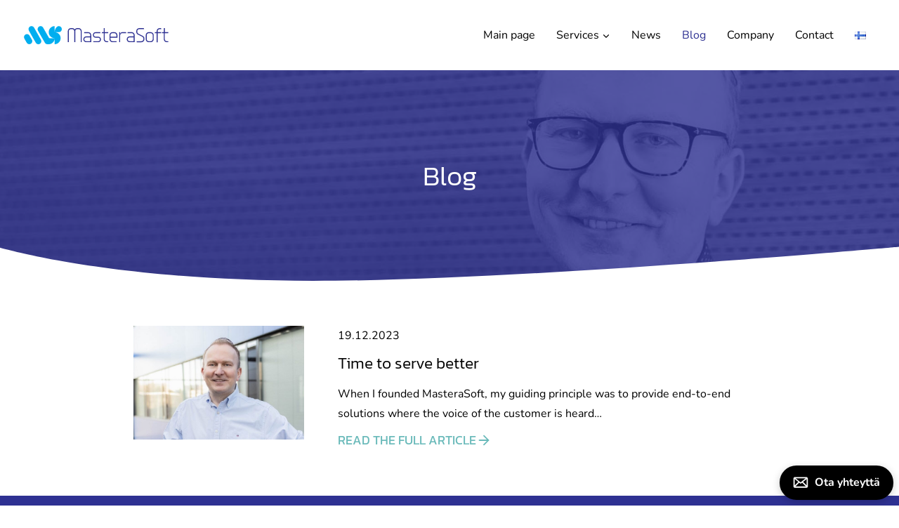

--- FILE ---
content_type: text/html; charset=UTF-8
request_url: https://masterasoft.com/en/blog/
body_size: 28178
content:
<!doctype html><html lang="en-GB" prefix="og: https://ogp.me/ns#" class="no-js" itemtype="https://schema.org/WebPage" itemscope><head><script data-no-optimize="1">var litespeed_docref=sessionStorage.getItem("litespeed_docref");litespeed_docref&&(Object.defineProperty(document,"referrer",{get:function(){return litespeed_docref}}),sessionStorage.removeItem("litespeed_docref"));</script> <meta charset="UTF-8"><meta name="viewport" content="width=device-width, initial-scale=1, minimum-scale=1"><link rel="profile" href="http://gmpg.org/xfn/11"><link rel="apple-touch-icon" sizes="180x180" href="/apple-touch-icon.png"><link rel="icon" type="image/png" sizes="32x32" href="/favicon-32x32.png"><link rel="icon" type="image/png" sizes="16x16" href="/favicon-16x16.png"><link rel="manifest" href="/site.webmanifest"><link rel="mask-icon" href="/safari-pinned-tab.svg" color="#5bbad5"><meta name="msapplication-TileColor" content="#da532c"><meta name="theme-color" content="#ffffff"> <script id="cookieyes" type="text/javascript" src="https://cdn-cookieyes.com/client_data/e406d2b13014dbed2c7bd1c3/script.js"></script><link rel="alternate" href="https://masterasoft.com/blogi/" hreflang="fi" /><link rel="alternate" href="https://masterasoft.com/en/blog/" hreflang="en" /><title>Blog - Masterasoft</title><meta name="description" content="Contact us using the form below and we will get back to you shortly."/><meta name="robots" content="follow, index, max-snippet:-1, max-video-preview:-1, max-image-preview:large"/><link rel="canonical" href="https://masterasoft.com/en/blog/" /><meta property="og:locale" content="en_GB" /><meta property="og:type" content="article" /><meta property="og:title" content="Blog - Masterasoft" /><meta property="og:description" content="Contact us using the form below and we will get back to you shortly." /><meta property="og:url" content="https://masterasoft.com/en/blog/" /><meta property="og:site_name" content="Masterasoft" /><meta property="og:updated_time" content="2023-12-19T11:50:18+02:00" /><meta property="og:image" content="https://masterasoft.com/wp-content/uploads/2023/03/masterasoft-some.jpg" /><meta property="og:image:secure_url" content="https://masterasoft.com/wp-content/uploads/2023/03/masterasoft-some.jpg" /><meta property="og:image:width" content="1200" /><meta property="og:image:height" content="630" /><meta property="og:image:alt" content="Masterasoft some" /><meta property="og:image:type" content="image/jpeg" /><meta name="twitter:card" content="summary_large_image" /><meta name="twitter:title" content="Blog - Masterasoft" /><meta name="twitter:description" content="Contact us using the form below and we will get back to you shortly." /><meta name="twitter:image" content="https://masterasoft.com/wp-content/uploads/2023/03/masterasoft-some.jpg" /><meta name="twitter:label1" content="Time to read" /><meta name="twitter:data1" content="Less than a minute" /><link rel='preconnect' href='https://www.youtube.com' /><link rel='preconnect' href='https://youtu.be' /><link rel="alternate" type="application/rss+xml" title="Masterasoft &raquo; Feed" href="https://masterasoft.com/en/feed/" /><link rel="alternate" type="application/rss+xml" title="Masterasoft &raquo; Comments Feed" href="https://masterasoft.com/en/comments/feed/" /> <script src="[data-uri]" defer></script> <link rel="alternate" title="oEmbed (JSON)" type="application/json+oembed" href="https://masterasoft.com/wp-json/oembed/1.0/embed?url=https%3A%2F%2Fmasterasoft.com%2Fen%2Fblog%2F&#038;lang=en" /><link rel="alternate" title="oEmbed (XML)" type="text/xml+oembed" href="https://masterasoft.com/wp-json/oembed/1.0/embed?url=https%3A%2F%2Fmasterasoft.com%2Fen%2Fblog%2F&#038;format=xml&#038;lang=en" /><style id='wp-img-auto-sizes-contain-inline-css'>img:is([sizes=auto i],[sizes^="auto," i]){contain-intrinsic-size:3000px 1500px}
/*# sourceURL=wp-img-auto-sizes-contain-inline-css */</style><style>#footer{content-visibility:auto;contain-intrinsic-size:1px 1000px;}</style><link data-optimized="1" rel='stylesheet' id='kadence-blocks-rowlayout-css' href='https://masterasoft.com/wp-content/litespeed/css/62c96ca9ac33b26420aee3806a9ee56a.css?ver=a6652' media='all' /><link data-optimized="1" rel='stylesheet' id='kadence-blocks-column-css' href='https://masterasoft.com/wp-content/litespeed/css/f3443e21d1084485f56ce61493e701f2.css?ver=22a65' media='all' /><link data-optimized="1" rel='stylesheet' id='kadence-blocks-image-css' href='https://masterasoft.com/wp-content/litespeed/css/f241d9c86f0b7e96dc4800b64a423817.css?ver=53032' media='all' /><style id='kadence-blocks-advancedheading-inline-css'>.wp-block-kadence-advancedheading mark{background:transparent;border-style:solid;border-width:0}
	.wp-block-kadence-advancedheading mark.kt-highlight{color:#f76a0c;}
	.kb-adv-heading-icon{display: inline-flex;justify-content: center;align-items: center;}
	.is-layout-constrained > .kb-advanced-heading-link {display: block;}.wp-block-kadence-advancedheading.has-background{padding: 0;}	.single-content .kadence-advanced-heading-wrapper h1,
	.single-content .kadence-advanced-heading-wrapper h2,
	.single-content .kadence-advanced-heading-wrapper h3,
	.single-content .kadence-advanced-heading-wrapper h4,
	.single-content .kadence-advanced-heading-wrapper h5,
	.single-content .kadence-advanced-heading-wrapper h6 {margin: 1.5em 0 .5em;}
	.single-content .kadence-advanced-heading-wrapper+* { margin-top:0;}.kb-screen-reader-text{position:absolute;width:1px;height:1px;padding:0;margin:-1px;overflow:hidden;clip:rect(0,0,0,0);}
/*# sourceURL=kadence-blocks-advancedheading-inline-css */</style><link data-optimized="1" rel='stylesheet' id='kadence-blocks-iconlist-css' href='https://masterasoft.com/wp-content/litespeed/css/6dd24e2e1a1e79422c77bc8e9a825821.css?ver=ee3ee' media='all' /><link data-optimized="1" rel='stylesheet' id='wp-block-library-css' href='https://masterasoft.com/wp-content/litespeed/css/4ee726e93404e1a000e72c9a655ad452.css?ver=ad452' media='all' /><style id='wp-block-heading-inline-css'>h1:where(.wp-block-heading).has-background,h2:where(.wp-block-heading).has-background,h3:where(.wp-block-heading).has-background,h4:where(.wp-block-heading).has-background,h5:where(.wp-block-heading).has-background,h6:where(.wp-block-heading).has-background{padding:1.25em 2.375em}h1.has-text-align-left[style*=writing-mode]:where([style*=vertical-lr]),h1.has-text-align-right[style*=writing-mode]:where([style*=vertical-rl]),h2.has-text-align-left[style*=writing-mode]:where([style*=vertical-lr]),h2.has-text-align-right[style*=writing-mode]:where([style*=vertical-rl]),h3.has-text-align-left[style*=writing-mode]:where([style*=vertical-lr]),h3.has-text-align-right[style*=writing-mode]:where([style*=vertical-rl]),h4.has-text-align-left[style*=writing-mode]:where([style*=vertical-lr]),h4.has-text-align-right[style*=writing-mode]:where([style*=vertical-rl]),h5.has-text-align-left[style*=writing-mode]:where([style*=vertical-lr]),h5.has-text-align-right[style*=writing-mode]:where([style*=vertical-rl]),h6.has-text-align-left[style*=writing-mode]:where([style*=vertical-lr]),h6.has-text-align-right[style*=writing-mode]:where([style*=vertical-rl]){rotate:180deg}
/*# sourceURL=https://masterasoft.com/wp-includes/blocks/heading/style.min.css */</style><style id='wp-block-paragraph-inline-css'>.is-small-text{font-size:.875em}.is-regular-text{font-size:1em}.is-large-text{font-size:2.25em}.is-larger-text{font-size:3em}.has-drop-cap:not(:focus):first-letter{float:left;font-size:8.4em;font-style:normal;font-weight:100;line-height:.68;margin:.05em .1em 0 0;text-transform:uppercase}body.rtl .has-drop-cap:not(:focus):first-letter{float:none;margin-left:.1em}p.has-drop-cap.has-background{overflow:hidden}:root :where(p.has-background){padding:1.25em 2.375em}:where(p.has-text-color:not(.has-link-color)) a{color:inherit}p.has-text-align-left[style*="writing-mode:vertical-lr"],p.has-text-align-right[style*="writing-mode:vertical-rl"]{rotate:180deg}
/*# sourceURL=https://masterasoft.com/wp-includes/blocks/paragraph/style.min.css */</style><style id='global-styles-inline-css'>:root{--wp--preset--aspect-ratio--square: 1;--wp--preset--aspect-ratio--4-3: 4/3;--wp--preset--aspect-ratio--3-4: 3/4;--wp--preset--aspect-ratio--3-2: 3/2;--wp--preset--aspect-ratio--2-3: 2/3;--wp--preset--aspect-ratio--16-9: 16/9;--wp--preset--aspect-ratio--9-16: 9/16;--wp--preset--color--black: #000000;--wp--preset--color--cyan-bluish-gray: #abb8c3;--wp--preset--color--white: #ffffff;--wp--preset--color--pale-pink: #f78da7;--wp--preset--color--vivid-red: #cf2e2e;--wp--preset--color--luminous-vivid-orange: #ff6900;--wp--preset--color--luminous-vivid-amber: #fcb900;--wp--preset--color--light-green-cyan: #7bdcb5;--wp--preset--color--vivid-green-cyan: #00d084;--wp--preset--color--pale-cyan-blue: #8ed1fc;--wp--preset--color--vivid-cyan-blue: #0693e3;--wp--preset--color--vivid-purple: #9b51e0;--wp--preset--color--theme-palette-1: var(--global-palette1);--wp--preset--color--theme-palette-2: var(--global-palette2);--wp--preset--color--theme-palette-3: var(--global-palette3);--wp--preset--color--theme-palette-4: var(--global-palette4);--wp--preset--color--theme-palette-5: var(--global-palette5);--wp--preset--color--theme-palette-6: var(--global-palette6);--wp--preset--color--theme-palette-7: var(--global-palette7);--wp--preset--color--theme-palette-8: var(--global-palette8);--wp--preset--color--theme-palette-9: var(--global-palette9);--wp--preset--color--theme-palette-10: var(--global-palette10);--wp--preset--color--theme-palette-11: var(--global-palette11);--wp--preset--color--theme-palette-12: var(--global-palette12);--wp--preset--color--theme-palette-13: var(--global-palette13);--wp--preset--color--theme-palette-14: var(--global-palette14);--wp--preset--color--theme-palette-15: var(--global-palette15);--wp--preset--gradient--vivid-cyan-blue-to-vivid-purple: linear-gradient(135deg,rgb(6,147,227) 0%,rgb(155,81,224) 100%);--wp--preset--gradient--light-green-cyan-to-vivid-green-cyan: linear-gradient(135deg,rgb(122,220,180) 0%,rgb(0,208,130) 100%);--wp--preset--gradient--luminous-vivid-amber-to-luminous-vivid-orange: linear-gradient(135deg,rgb(252,185,0) 0%,rgb(255,105,0) 100%);--wp--preset--gradient--luminous-vivid-orange-to-vivid-red: linear-gradient(135deg,rgb(255,105,0) 0%,rgb(207,46,46) 100%);--wp--preset--gradient--very-light-gray-to-cyan-bluish-gray: linear-gradient(135deg,rgb(238,238,238) 0%,rgb(169,184,195) 100%);--wp--preset--gradient--cool-to-warm-spectrum: linear-gradient(135deg,rgb(74,234,220) 0%,rgb(151,120,209) 20%,rgb(207,42,186) 40%,rgb(238,44,130) 60%,rgb(251,105,98) 80%,rgb(254,248,76) 100%);--wp--preset--gradient--blush-light-purple: linear-gradient(135deg,rgb(255,206,236) 0%,rgb(152,150,240) 100%);--wp--preset--gradient--blush-bordeaux: linear-gradient(135deg,rgb(254,205,165) 0%,rgb(254,45,45) 50%,rgb(107,0,62) 100%);--wp--preset--gradient--luminous-dusk: linear-gradient(135deg,rgb(255,203,112) 0%,rgb(199,81,192) 50%,rgb(65,88,208) 100%);--wp--preset--gradient--pale-ocean: linear-gradient(135deg,rgb(255,245,203) 0%,rgb(182,227,212) 50%,rgb(51,167,181) 100%);--wp--preset--gradient--electric-grass: linear-gradient(135deg,rgb(202,248,128) 0%,rgb(113,206,126) 100%);--wp--preset--gradient--midnight: linear-gradient(135deg,rgb(2,3,129) 0%,rgb(40,116,252) 100%);--wp--preset--font-size--small: var(--global-font-size-small);--wp--preset--font-size--medium: var(--global-font-size-medium);--wp--preset--font-size--large: var(--global-font-size-large);--wp--preset--font-size--x-large: 42px;--wp--preset--font-size--larger: var(--global-font-size-larger);--wp--preset--font-size--xxlarge: var(--global-font-size-xxlarge);--wp--preset--spacing--20: 0.44rem;--wp--preset--spacing--30: 0.67rem;--wp--preset--spacing--40: 1rem;--wp--preset--spacing--50: 1rem;--wp--preset--spacing--60: 2rem;--wp--preset--spacing--70: 3rem;--wp--preset--spacing--80: 4rem;--wp--preset--spacing--90: 5rem;--wp--preset--shadow--natural: 6px 6px 9px rgba(0, 0, 0, 0.2);--wp--preset--shadow--deep: 12px 12px 50px rgba(0, 0, 0, 0.4);--wp--preset--shadow--sharp: 6px 6px 0px rgba(0, 0, 0, 0.2);--wp--preset--shadow--outlined: 6px 6px 0px -3px rgb(255, 255, 255), 6px 6px rgb(0, 0, 0);--wp--preset--shadow--crisp: 6px 6px 0px rgb(0, 0, 0);}p{--wp--preset--font-size--1: 1rem;--wp--preset--font-size--1-2: 1.2rem;--wp--preset--font-size--1-4: 1.4rem;--wp--preset--font-size--1-6: 1.6rem;--wp--preset--font-size--1-8: 1.8rem;}:root { --wp--style--global--content-size: var(--global-calc-content-width);--wp--style--global--wide-size: var(--global-calc-wide-content-width); }:where(body) { margin: 0; }.wp-site-blocks > .alignleft { float: left; margin-right: 2em; }.wp-site-blocks > .alignright { float: right; margin-left: 2em; }.wp-site-blocks > .aligncenter { justify-content: center; margin-left: auto; margin-right: auto; }:where(.is-layout-flex){gap: 0.5em;}:where(.is-layout-grid){gap: 0.5em;}.is-layout-flow > .alignleft{float: left;margin-inline-start: 0;margin-inline-end: 2em;}.is-layout-flow > .alignright{float: right;margin-inline-start: 2em;margin-inline-end: 0;}.is-layout-flow > .aligncenter{margin-left: auto !important;margin-right: auto !important;}.is-layout-constrained > .alignleft{float: left;margin-inline-start: 0;margin-inline-end: 2em;}.is-layout-constrained > .alignright{float: right;margin-inline-start: 2em;margin-inline-end: 0;}.is-layout-constrained > .aligncenter{margin-left: auto !important;margin-right: auto !important;}.is-layout-constrained > :where(:not(.alignleft):not(.alignright):not(.alignfull)){max-width: var(--wp--style--global--content-size);margin-left: auto !important;margin-right: auto !important;}.is-layout-constrained > .alignwide{max-width: var(--wp--style--global--wide-size);}body .is-layout-flex{display: flex;}.is-layout-flex{flex-wrap: wrap;align-items: center;}.is-layout-flex > :is(*, div){margin: 0;}body .is-layout-grid{display: grid;}.is-layout-grid > :is(*, div){margin: 0;}body{padding-top: 0px;padding-right: 0px;padding-bottom: 0px;padding-left: 0px;}a:where(:not(.wp-element-button)){text-decoration: underline;}:root :where(.wp-element-button, .wp-block-button__link){font-style: inherit;font-weight: inherit;letter-spacing: inherit;text-transform: inherit;}.has-black-color{color: var(--wp--preset--color--black) !important;}.has-cyan-bluish-gray-color{color: var(--wp--preset--color--cyan-bluish-gray) !important;}.has-white-color{color: var(--wp--preset--color--white) !important;}.has-pale-pink-color{color: var(--wp--preset--color--pale-pink) !important;}.has-vivid-red-color{color: var(--wp--preset--color--vivid-red) !important;}.has-luminous-vivid-orange-color{color: var(--wp--preset--color--luminous-vivid-orange) !important;}.has-luminous-vivid-amber-color{color: var(--wp--preset--color--luminous-vivid-amber) !important;}.has-light-green-cyan-color{color: var(--wp--preset--color--light-green-cyan) !important;}.has-vivid-green-cyan-color{color: var(--wp--preset--color--vivid-green-cyan) !important;}.has-pale-cyan-blue-color{color: var(--wp--preset--color--pale-cyan-blue) !important;}.has-vivid-cyan-blue-color{color: var(--wp--preset--color--vivid-cyan-blue) !important;}.has-vivid-purple-color{color: var(--wp--preset--color--vivid-purple) !important;}.has-theme-palette-1-color{color: var(--wp--preset--color--theme-palette-1) !important;}.has-theme-palette-2-color{color: var(--wp--preset--color--theme-palette-2) !important;}.has-theme-palette-3-color{color: var(--wp--preset--color--theme-palette-3) !important;}.has-theme-palette-4-color{color: var(--wp--preset--color--theme-palette-4) !important;}.has-theme-palette-5-color{color: var(--wp--preset--color--theme-palette-5) !important;}.has-theme-palette-6-color{color: var(--wp--preset--color--theme-palette-6) !important;}.has-theme-palette-7-color{color: var(--wp--preset--color--theme-palette-7) !important;}.has-theme-palette-8-color{color: var(--wp--preset--color--theme-palette-8) !important;}.has-theme-palette-9-color{color: var(--wp--preset--color--theme-palette-9) !important;}.has-theme-palette-10-color{color: var(--wp--preset--color--theme-palette-10) !important;}.has-theme-palette-11-color{color: var(--wp--preset--color--theme-palette-11) !important;}.has-theme-palette-12-color{color: var(--wp--preset--color--theme-palette-12) !important;}.has-theme-palette-13-color{color: var(--wp--preset--color--theme-palette-13) !important;}.has-theme-palette-14-color{color: var(--wp--preset--color--theme-palette-14) !important;}.has-theme-palette-15-color{color: var(--wp--preset--color--theme-palette-15) !important;}.has-black-background-color{background-color: var(--wp--preset--color--black) !important;}.has-cyan-bluish-gray-background-color{background-color: var(--wp--preset--color--cyan-bluish-gray) !important;}.has-white-background-color{background-color: var(--wp--preset--color--white) !important;}.has-pale-pink-background-color{background-color: var(--wp--preset--color--pale-pink) !important;}.has-vivid-red-background-color{background-color: var(--wp--preset--color--vivid-red) !important;}.has-luminous-vivid-orange-background-color{background-color: var(--wp--preset--color--luminous-vivid-orange) !important;}.has-luminous-vivid-amber-background-color{background-color: var(--wp--preset--color--luminous-vivid-amber) !important;}.has-light-green-cyan-background-color{background-color: var(--wp--preset--color--light-green-cyan) !important;}.has-vivid-green-cyan-background-color{background-color: var(--wp--preset--color--vivid-green-cyan) !important;}.has-pale-cyan-blue-background-color{background-color: var(--wp--preset--color--pale-cyan-blue) !important;}.has-vivid-cyan-blue-background-color{background-color: var(--wp--preset--color--vivid-cyan-blue) !important;}.has-vivid-purple-background-color{background-color: var(--wp--preset--color--vivid-purple) !important;}.has-theme-palette-1-background-color{background-color: var(--wp--preset--color--theme-palette-1) !important;}.has-theme-palette-2-background-color{background-color: var(--wp--preset--color--theme-palette-2) !important;}.has-theme-palette-3-background-color{background-color: var(--wp--preset--color--theme-palette-3) !important;}.has-theme-palette-4-background-color{background-color: var(--wp--preset--color--theme-palette-4) !important;}.has-theme-palette-5-background-color{background-color: var(--wp--preset--color--theme-palette-5) !important;}.has-theme-palette-6-background-color{background-color: var(--wp--preset--color--theme-palette-6) !important;}.has-theme-palette-7-background-color{background-color: var(--wp--preset--color--theme-palette-7) !important;}.has-theme-palette-8-background-color{background-color: var(--wp--preset--color--theme-palette-8) !important;}.has-theme-palette-9-background-color{background-color: var(--wp--preset--color--theme-palette-9) !important;}.has-theme-palette-10-background-color{background-color: var(--wp--preset--color--theme-palette-10) !important;}.has-theme-palette-11-background-color{background-color: var(--wp--preset--color--theme-palette-11) !important;}.has-theme-palette-12-background-color{background-color: var(--wp--preset--color--theme-palette-12) !important;}.has-theme-palette-13-background-color{background-color: var(--wp--preset--color--theme-palette-13) !important;}.has-theme-palette-14-background-color{background-color: var(--wp--preset--color--theme-palette-14) !important;}.has-theme-palette-15-background-color{background-color: var(--wp--preset--color--theme-palette-15) !important;}.has-black-border-color{border-color: var(--wp--preset--color--black) !important;}.has-cyan-bluish-gray-border-color{border-color: var(--wp--preset--color--cyan-bluish-gray) !important;}.has-white-border-color{border-color: var(--wp--preset--color--white) !important;}.has-pale-pink-border-color{border-color: var(--wp--preset--color--pale-pink) !important;}.has-vivid-red-border-color{border-color: var(--wp--preset--color--vivid-red) !important;}.has-luminous-vivid-orange-border-color{border-color: var(--wp--preset--color--luminous-vivid-orange) !important;}.has-luminous-vivid-amber-border-color{border-color: var(--wp--preset--color--luminous-vivid-amber) !important;}.has-light-green-cyan-border-color{border-color: var(--wp--preset--color--light-green-cyan) !important;}.has-vivid-green-cyan-border-color{border-color: var(--wp--preset--color--vivid-green-cyan) !important;}.has-pale-cyan-blue-border-color{border-color: var(--wp--preset--color--pale-cyan-blue) !important;}.has-vivid-cyan-blue-border-color{border-color: var(--wp--preset--color--vivid-cyan-blue) !important;}.has-vivid-purple-border-color{border-color: var(--wp--preset--color--vivid-purple) !important;}.has-theme-palette-1-border-color{border-color: var(--wp--preset--color--theme-palette-1) !important;}.has-theme-palette-2-border-color{border-color: var(--wp--preset--color--theme-palette-2) !important;}.has-theme-palette-3-border-color{border-color: var(--wp--preset--color--theme-palette-3) !important;}.has-theme-palette-4-border-color{border-color: var(--wp--preset--color--theme-palette-4) !important;}.has-theme-palette-5-border-color{border-color: var(--wp--preset--color--theme-palette-5) !important;}.has-theme-palette-6-border-color{border-color: var(--wp--preset--color--theme-palette-6) !important;}.has-theme-palette-7-border-color{border-color: var(--wp--preset--color--theme-palette-7) !important;}.has-theme-palette-8-border-color{border-color: var(--wp--preset--color--theme-palette-8) !important;}.has-theme-palette-9-border-color{border-color: var(--wp--preset--color--theme-palette-9) !important;}.has-theme-palette-10-border-color{border-color: var(--wp--preset--color--theme-palette-10) !important;}.has-theme-palette-11-border-color{border-color: var(--wp--preset--color--theme-palette-11) !important;}.has-theme-palette-12-border-color{border-color: var(--wp--preset--color--theme-palette-12) !important;}.has-theme-palette-13-border-color{border-color: var(--wp--preset--color--theme-palette-13) !important;}.has-theme-palette-14-border-color{border-color: var(--wp--preset--color--theme-palette-14) !important;}.has-theme-palette-15-border-color{border-color: var(--wp--preset--color--theme-palette-15) !important;}.has-vivid-cyan-blue-to-vivid-purple-gradient-background{background: var(--wp--preset--gradient--vivid-cyan-blue-to-vivid-purple) !important;}.has-light-green-cyan-to-vivid-green-cyan-gradient-background{background: var(--wp--preset--gradient--light-green-cyan-to-vivid-green-cyan) !important;}.has-luminous-vivid-amber-to-luminous-vivid-orange-gradient-background{background: var(--wp--preset--gradient--luminous-vivid-amber-to-luminous-vivid-orange) !important;}.has-luminous-vivid-orange-to-vivid-red-gradient-background{background: var(--wp--preset--gradient--luminous-vivid-orange-to-vivid-red) !important;}.has-very-light-gray-to-cyan-bluish-gray-gradient-background{background: var(--wp--preset--gradient--very-light-gray-to-cyan-bluish-gray) !important;}.has-cool-to-warm-spectrum-gradient-background{background: var(--wp--preset--gradient--cool-to-warm-spectrum) !important;}.has-blush-light-purple-gradient-background{background: var(--wp--preset--gradient--blush-light-purple) !important;}.has-blush-bordeaux-gradient-background{background: var(--wp--preset--gradient--blush-bordeaux) !important;}.has-luminous-dusk-gradient-background{background: var(--wp--preset--gradient--luminous-dusk) !important;}.has-pale-ocean-gradient-background{background: var(--wp--preset--gradient--pale-ocean) !important;}.has-electric-grass-gradient-background{background: var(--wp--preset--gradient--electric-grass) !important;}.has-midnight-gradient-background{background: var(--wp--preset--gradient--midnight) !important;}.has-small-font-size{font-size: var(--wp--preset--font-size--small) !important;}.has-medium-font-size{font-size: var(--wp--preset--font-size--medium) !important;}.has-large-font-size{font-size: var(--wp--preset--font-size--large) !important;}.has-x-large-font-size{font-size: var(--wp--preset--font-size--x-large) !important;}.has-larger-font-size{font-size: var(--wp--preset--font-size--larger) !important;}.has-xxlarge-font-size{font-size: var(--wp--preset--font-size--xxlarge) !important;}p.has-1-font-size{font-size: var(--wp--preset--font-size--1) !important;}p.has-1-2-font-size{font-size: var(--wp--preset--font-size--1-2) !important;}p.has-1-4-font-size{font-size: var(--wp--preset--font-size--1-4) !important;}p.has-1-6-font-size{font-size: var(--wp--preset--font-size--1-6) !important;}p.has-1-8-font-size{font-size: var(--wp--preset--font-size--1-8) !important;}
/*# sourceURL=global-styles-inline-css */</style><link data-optimized="1" rel='stylesheet' id='child-theme-css' href='https://masterasoft.com/wp-content/litespeed/css/78bb3cc24368ad75d2cac5bda73a55f0.css?ver=25b7c' media='all' /><link data-optimized="1" rel='stylesheet' id='kadence-global-css' href='https://masterasoft.com/wp-content/litespeed/css/250905a3532df17bbdc5ec676c49a639.css?ver=e8980' media='all' /><style id='kadence-global-inline-css'>/* Kadence Base CSS */
:root{--global-palette1:#6ababa;--global-palette2:#2e3192;--global-palette3:#000000;--global-palette4:#6ababa;--global-palette5:#6ababa;--global-palette6:rgba(0,0,0,0.7);--global-palette7:#f5f5f5;--global-palette8:rgba(255,255,255,0.9);--global-palette9:#ffffff;--global-palette10:oklch(from var(--global-palette1) calc(l + 0.10 * (1 - l)) calc(c * 1.00) calc(h + 180) / 100%);--global-palette11:#13612e;--global-palette12:#1159af;--global-palette13:#b82105;--global-palette14:#f7630c;--global-palette15:#f5a524;--global-palette9rgb:255, 255, 255;--global-palette-highlight:var(--global-palette1);--global-palette-highlight-alt:var(--global-palette2);--global-palette-highlight-alt2:var(--global-palette9);--global-palette-btn-bg:var(--global-palette1);--global-palette-btn-bg-hover:#599999;--global-palette-btn:var(--global-palette9);--global-palette-btn-hover:var(--global-palette8);--global-palette-btn-sec-bg:var(--global-palette7);--global-palette-btn-sec-bg-hover:var(--global-palette2);--global-palette-btn-sec:var(--global-palette3);--global-palette-btn-sec-hover:var(--global-palette9);--global-body-font-family:Nunito, sans-serif;--global-heading-font-family:Kanit, sans-serif;--global-primary-nav-font-family:inherit;--global-fallback-font:sans-serif;--global-display-fallback-font:sans-serif;--global-content-width:1290px;--global-content-wide-width:calc(1290px + 230px);--global-content-narrow-width:842px;--global-content-edge-padding:2rem;--global-content-boxed-padding:2rem;--global-calc-content-width:calc(1290px - var(--global-content-edge-padding) - var(--global-content-edge-padding) );--wp--style--global--content-size:var(--global-calc-content-width);}.wp-site-blocks{--global-vw:calc( 100vw - ( 0.5 * var(--scrollbar-offset)));}body{background:var(--global-palette9);-webkit-font-smoothing:antialiased;-moz-osx-font-smoothing:grayscale;}body, input, select, optgroup, textarea{font-style:normal;font-weight:normal;font-size:18px;line-height:1.75;font-family:var(--global-body-font-family);color:var(--global-palette3);}.content-bg, body.content-style-unboxed .site{background:var(--global-palette9);}h1,h2,h3,h4,h5,h6{font-family:var(--global-heading-font-family);}h1{font-style:normal;font-weight:300;font-size:2.438rem;line-height:2.813rem;color:var(--global-palette2);}h2{font-style:normal;font-weight:300;font-size:2.438rem;line-height:2.813rem;color:var(--global-palette2);}h3{font-style:normal;font-weight:300;font-size:1.438rem;line-height:1.813rem;color:var(--global-palette2);}h4{font-style:normal;font-weight:300;font-size:1.5rem;line-height:1.3;color:var(--global-palette2);}h5{font-style:normal;font-weight:300;font-size:1.25rem;line-height:1.3;color:var(--global-palette2);}h6{font-style:normal;font-weight:300;font-size:1.1rem;line-height:1.3;color:var(--global-palette1);}@media all and (max-width: 1024px){h1{font-size:2.2rem;line-height:2.713rem;}h2{font-size:1.7rem;}h3{font-size:1.5rem;}h4{font-size:1.25rem;}h5{font-size:1.1rem;}}@media all and (max-width: 767px){h1{font-size:1.9rem;line-height:2.413rem;}h2{font-size:1.5rem;line-height:2.813rem;}h3{font-size:1.25rem;}}.entry-hero .kadence-breadcrumbs{max-width:1290px;}.site-container, .site-header-row-layout-contained, .site-footer-row-layout-contained, .entry-hero-layout-contained, .comments-area, .alignfull > .wp-block-cover__inner-container, .alignwide > .wp-block-cover__inner-container{max-width:var(--global-content-width);}.content-width-narrow .content-container.site-container, .content-width-narrow .hero-container.site-container{max-width:var(--global-content-narrow-width);}@media all and (min-width: 1520px){.wp-site-blocks .content-container  .alignwide{margin-left:-115px;margin-right:-115px;width:unset;max-width:unset;}}@media all and (min-width: 1102px){.content-width-narrow .wp-site-blocks .content-container .alignwide{margin-left:-130px;margin-right:-130px;width:unset;max-width:unset;}}.content-style-boxed .wp-site-blocks .entry-content .alignwide{margin-left:calc( -1 * var( --global-content-boxed-padding ) );margin-right:calc( -1 * var( --global-content-boxed-padding ) );}.content-area{margin-top:4rem;margin-bottom:4rem;}@media all and (max-width: 1024px){.content-area{margin-top:2rem;margin-bottom:2rem;}}@media all and (max-width: 767px){.content-area{margin-top:2rem;margin-bottom:2rem;}}@media all and (max-width: 1024px){:root{--global-content-edge-padding:2rem;--global-content-boxed-padding:2rem;}}@media all and (max-width: 767px){:root{--global-content-edge-padding:1rem;--global-content-boxed-padding:1rem;}}.entry-content-wrap{padding:2rem;}@media all and (max-width: 1024px){.entry-content-wrap{padding:2rem;}}@media all and (max-width: 767px){.entry-content-wrap{padding:1rem;}}.entry.single-entry{box-shadow:0px 15px 15px -10px rgba(0,0,0,0.05);}.entry.loop-entry{box-shadow:0px 15px 15px -10px rgba(0,0,0,0.05);}.loop-entry .entry-content-wrap{padding:2rem;}@media all and (max-width: 1024px){.loop-entry .entry-content-wrap{padding:2rem;}}@media all and (max-width: 767px){.loop-entry .entry-content-wrap{padding:1rem;}}button, .button, .wp-block-button__link, input[type="button"], input[type="reset"], input[type="submit"], .fl-button, .elementor-button-wrapper .elementor-button, .wc-block-components-checkout-place-order-button, .wc-block-cart__submit{font-style:normal;font-weight:normal;font-size:1.125rem;line-height:1.5rem;font-family:Kanit, sans-serif;text-transform:uppercase;border-radius:0px;padding:0.6rem 1.2rem 0.6rem 1.2rem;box-shadow:0px 0px 0px 0px rgba(0,0,0,0);}.wp-block-button.is-style-outline .wp-block-button__link{padding:0.6rem 1.2rem 0.6rem 1.2rem;}button:hover, button:focus, button:active, .button:hover, .button:focus, .button:active, .wp-block-button__link:hover, .wp-block-button__link:focus, .wp-block-button__link:active, input[type="button"]:hover, input[type="button"]:focus, input[type="button"]:active, input[type="reset"]:hover, input[type="reset"]:focus, input[type="reset"]:active, input[type="submit"]:hover, input[type="submit"]:focus, input[type="submit"]:active, .elementor-button-wrapper .elementor-button:hover, .elementor-button-wrapper .elementor-button:focus, .elementor-button-wrapper .elementor-button:active, .wc-block-cart__submit:hover{box-shadow:0px 0px 0px 0px rgba(0,0,0,0);}.kb-button.kb-btn-global-outline.kb-btn-global-inherit{padding-top:calc(0.6rem - 2px);padding-right:calc(1.2rem - 2px);padding-bottom:calc(0.6rem - 2px);padding-left:calc(1.2rem - 2px);}button.button-style-secondary, .button.button-style-secondary, .wp-block-button__link.button-style-secondary, input[type="button"].button-style-secondary, input[type="reset"].button-style-secondary, input[type="submit"].button-style-secondary, .fl-button.button-style-secondary, .elementor-button-wrapper .elementor-button.button-style-secondary, .wc-block-components-checkout-place-order-button.button-style-secondary, .wc-block-cart__submit.button-style-secondary{font-style:normal;font-weight:normal;font-size:1.125rem;line-height:1.5rem;font-family:Kanit, sans-serif;text-transform:uppercase;}@media all and (min-width: 1025px){.transparent-header .entry-hero .entry-hero-container-inner{padding-top:100px;}}@media all and (max-width: 1024px){.mobile-transparent-header .entry-hero .entry-hero-container-inner{padding-top:100px;}}@media all and (max-width: 767px){.mobile-transparent-header .entry-hero .entry-hero-container-inner{padding-top:100px;}}.entry-hero.page-hero-section .entry-header{min-height:200px;}.loop-entry.type-post h2.entry-title{font-style:normal;font-size:1.438rem;line-height:30px;color:var(--global-palette3);}.loop-entry.type-post .entry-meta{font-style:normal;font-size:1rem;}
/* Kadence Header CSS */
@media all and (max-width: 1024px){.mobile-transparent-header #masthead{position:absolute;left:0px;right:0px;z-index:100;}.kadence-scrollbar-fixer.mobile-transparent-header #masthead{right:var(--scrollbar-offset,0);}.mobile-transparent-header #masthead, .mobile-transparent-header .site-top-header-wrap .site-header-row-container-inner, .mobile-transparent-header .site-main-header-wrap .site-header-row-container-inner, .mobile-transparent-header .site-bottom-header-wrap .site-header-row-container-inner{background:transparent;}.site-header-row-tablet-layout-fullwidth, .site-header-row-tablet-layout-standard{padding:0px;}}@media all and (min-width: 1025px){.transparent-header #masthead{position:absolute;left:0px;right:0px;z-index:100;}.transparent-header.kadence-scrollbar-fixer #masthead{right:var(--scrollbar-offset,0);}.transparent-header #masthead, .transparent-header .site-top-header-wrap .site-header-row-container-inner, .transparent-header .site-main-header-wrap .site-header-row-container-inner, .transparent-header .site-bottom-header-wrap .site-header-row-container-inner{background:transparent;}}.site-branding{padding:0px 0px 0px 0px;}.site-branding .site-title{font-weight:700;font-size:26px;line-height:1.2;color:var(--global-palette3);}#masthead, #masthead .kadence-sticky-header.item-is-fixed:not(.item-at-start):not(.site-header-row-container):not(.site-main-header-wrap), #masthead .kadence-sticky-header.item-is-fixed:not(.item-at-start) > .site-header-row-container-inner{background:#ffffff;}.site-main-header-wrap .site-header-row-container-inner{background:var(--global-palette9);}.site-main-header-inner-wrap{min-height:100px;}.site-main-header-wrap .site-header-row-container-inner>.site-container{padding:0rem 2rem 0rem 2rem;}@media all and (max-width: 1024px){.site-main-header-wrap .site-header-row-container-inner>.site-container{padding:0rem 2rem 0rem 2rem;}}@media all and (max-width: 767px){.site-main-header-wrap .site-header-row-container-inner>.site-container{padding:0rem 1rem 0rem 1rem;}}#masthead .kadence-sticky-header.item-is-fixed:not(.item-at-start):not(.site-header-row-container):not(.item-hidden-above):not(.site-main-header-wrap), #masthead .kadence-sticky-header.item-is-fixed:not(.item-at-start):not(.item-hidden-above) > .site-header-row-container-inner{background:var(--global-palette9);}.site-main-header-wrap.site-header-row-container.site-header-focus-item.site-header-row-layout-standard.kadence-sticky-header.item-is-fixed.item-is-stuck, .site-header-upper-inner-wrap.kadence-sticky-header.item-is-fixed.item-is-stuck, .site-header-inner-wrap.kadence-sticky-header.item-is-fixed.item-is-stuck, .site-top-header-wrap.site-header-row-container.site-header-focus-item.site-header-row-layout-standard.kadence-sticky-header.item-is-fixed.item-is-stuck, .site-bottom-header-wrap.site-header-row-container.site-header-focus-item.site-header-row-layout-standard.kadence-sticky-header.item-is-fixed.item-is-stuck{box-shadow:0px 0px 0px 0px rgba(0,0,0,0);}.header-navigation[class*="header-navigation-style-underline"] .header-menu-container.primary-menu-container>ul>li>a:after{width:calc( 100% - 1.875em);}.main-navigation .primary-menu-container > ul > li.menu-item > a{padding-left:calc(1.875em / 2);padding-right:calc(1.875em / 2);padding-top:1rem;padding-bottom:1rem;color:var(--global-palette3);}.main-navigation .primary-menu-container > ul > li.menu-item .dropdown-nav-special-toggle{right:calc(1.875em / 2);}.main-navigation .primary-menu-container > ul li.menu-item > a{font-style:normal;font-size:1rem;}.main-navigation .primary-menu-container > ul > li.menu-item > a:hover{color:var(--global-palette2);}
					.header-navigation[class*="header-navigation-style-underline"] .header-menu-container.primary-menu-container>ul>li.current-menu-ancestor>a:after,
					.header-navigation[class*="header-navigation-style-underline"] .header-menu-container.primary-menu-container>ul>li.current-page-parent>a:after,
					.header-navigation[class*="header-navigation-style-underline"] .header-menu-container.primary-menu-container>ul>li.current-product-ancestor>a:after
				{transform:scale(1, 1) translate(50%, 0);}
					.main-navigation .primary-menu-container > ul > li.menu-item.current-menu-item > a, 
					.main-navigation .primary-menu-container > ul > li.menu-item.current-menu-ancestor > a, 
					.main-navigation .primary-menu-container > ul > li.menu-item.current-page-parent > a,
					.main-navigation .primary-menu-container > ul > li.menu-item.current-product-ancestor > a
				{color:var(--global-palette2);}.header-navigation .header-menu-container ul ul.sub-menu, .header-navigation .header-menu-container ul ul.submenu{background:var(--global-palette9);box-shadow:0px 20px 40px -12px rgba(0,0,0,0.05);}.header-navigation .header-menu-container ul ul li.menu-item, .header-menu-container ul.menu > li.kadence-menu-mega-enabled > ul > li.menu-item > a{border-bottom:1px solid rgba(255,255,255,0.1);border-radius:0px 0px 0px 0px;}.header-navigation .header-menu-container ul ul li.menu-item > a{width:200px;padding-top:0.8rem;padding-bottom:0.8rem;color:var(--global-palette3);font-style:normal;font-size:1rem;line-height:1.4;}.header-navigation .header-menu-container ul ul li.menu-item > a:hover{color:var(--global-palette2);background:var(--global-palette9);border-radius:0px 0px 0px 0px;}.header-navigation .header-menu-container ul ul li.menu-item.current-menu-item > a{color:var(--global-palette2);background:var(--global-palette9);border-radius:0px 0px 0px 0px;}.mobile-toggle-open-container .menu-toggle-open, .mobile-toggle-open-container .menu-toggle-open:focus{color:#00aeef;padding:0rem 0rem 0rem 0rem;font-size:14px;}.mobile-toggle-open-container .menu-toggle-open.menu-toggle-style-bordered{border:1px solid currentColor;}.mobile-toggle-open-container .menu-toggle-open .menu-toggle-icon{font-size:2rem;}.mobile-toggle-open-container .menu-toggle-open:hover, .mobile-toggle-open-container .menu-toggle-open:focus-visible{color:var(--global-palette2);}.mobile-navigation ul li{font-style:normal;font-size:1rem;}.mobile-navigation ul li a{padding-top:0.5rem;padding-bottom:0.5rem;}.mobile-navigation ul li > a, .mobile-navigation ul li.menu-item-has-children > .drawer-nav-drop-wrap{color:var(--global-palette3);}.mobile-navigation ul li > a:hover, .mobile-navigation ul li.menu-item-has-children > .drawer-nav-drop-wrap:hover{color:var(--global-palette2);}.mobile-navigation ul li.current-menu-item > a, .mobile-navigation ul li.current-menu-item.menu-item-has-children > .drawer-nav-drop-wrap{color:var(--global-palette2);}.mobile-navigation ul li.menu-item-has-children .drawer-nav-drop-wrap, .mobile-navigation ul li:not(.menu-item-has-children) a{border-bottom:0px none rgba(255,255,255,0.1);}.mobile-navigation:not(.drawer-navigation-parent-toggle-true) ul li.menu-item-has-children .drawer-nav-drop-wrap button{border-left:0px none rgba(255,255,255,0.1);}#mobile-drawer .drawer-inner, #mobile-drawer.popup-drawer-layout-fullwidth.popup-drawer-animation-slice .pop-portion-bg, #mobile-drawer.popup-drawer-layout-fullwidth.popup-drawer-animation-slice.pop-animated.show-drawer .drawer-inner{background:var(--global-palette9);}#mobile-drawer .drawer-header .drawer-toggle{padding:2rem 0rem 0rem 0rem;font-size:2rem;}#mobile-drawer .drawer-header .drawer-toggle, #mobile-drawer .drawer-header .drawer-toggle:focus{color:var(--global-palette1);}#mobile-drawer .drawer-header .drawer-toggle:hover, #mobile-drawer .drawer-header .drawer-toggle:focus:hover{color:var(--global-palette2);}.header-html{margin:0rem 0rem 0rem 0rem;}.mobile-html{margin:0rem 0rem 0rem 0rem;}
/* Kadence Pro Header CSS */
.header-navigation-dropdown-direction-left ul ul.submenu, .header-navigation-dropdown-direction-left ul ul.sub-menu{right:0px;left:auto;}.rtl .header-navigation-dropdown-direction-right ul ul.submenu, .rtl .header-navigation-dropdown-direction-right ul ul.sub-menu{left:0px;right:auto;}.header-account-button .nav-drop-title-wrap > .kadence-svg-iconset, .header-account-button > .kadence-svg-iconset{font-size:1.2em;}.site-header-item .header-account-button .nav-drop-title-wrap, .site-header-item .header-account-wrap > .header-account-button{display:flex;align-items:center;}.header-account-style-icon_label .header-account-label{padding-left:5px;}.header-account-style-label_icon .header-account-label{padding-right:5px;}.site-header-item .header-account-wrap .header-account-button{text-decoration:none;box-shadow:none;color:inherit;background:transparent;padding:0.6em 0em 0.6em 0em;}.header-mobile-account-wrap .header-account-button .nav-drop-title-wrap > .kadence-svg-iconset, .header-mobile-account-wrap .header-account-button > .kadence-svg-iconset{font-size:1.2em;}.header-mobile-account-wrap .header-account-button .nav-drop-title-wrap, .header-mobile-account-wrap > .header-account-button{display:flex;align-items:center;}.header-mobile-account-wrap.header-account-style-icon_label .header-account-label{padding-left:5px;}.header-mobile-account-wrap.header-account-style-label_icon .header-account-label{padding-right:5px;}.header-mobile-account-wrap .header-account-button{text-decoration:none;box-shadow:none;color:inherit;background:transparent;padding:0.6em 0em 0.6em 0em;}#login-drawer .drawer-inner .drawer-content{display:flex;justify-content:center;align-items:center;position:absolute;top:0px;bottom:0px;left:0px;right:0px;padding:0px;}#loginform p label{display:block;}#login-drawer #loginform{width:100%;}#login-drawer #loginform input{width:100%;}#login-drawer #loginform input[type="checkbox"]{width:auto;}#login-drawer .drawer-inner .drawer-header{position:relative;z-index:100;}#login-drawer .drawer-content_inner.widget_login_form_inner{padding:2em;width:100%;max-width:350px;border-radius:.25rem;background:var(--global-palette9);color:var(--global-palette4);}#login-drawer .lost_password a{color:var(--global-palette6);}#login-drawer .lost_password, #login-drawer .register-field{text-align:center;}#login-drawer .widget_login_form_inner p{margin-top:1.2em;margin-bottom:0em;}#login-drawer .widget_login_form_inner p:first-child{margin-top:0em;}#login-drawer .widget_login_form_inner label{margin-bottom:0.5em;}#login-drawer hr.register-divider{margin:1.2em 0;border-width:1px;}#login-drawer .register-field{font-size:90%;}@media all and (min-width: 1025px){#login-drawer hr.register-divider.hide-desktop{display:none;}#login-drawer p.register-field.hide-desktop{display:none;}}@media all and (max-width: 1024px){#login-drawer hr.register-divider.hide-mobile{display:none;}#login-drawer p.register-field.hide-mobile{display:none;}}@media all and (max-width: 767px){#login-drawer hr.register-divider.hide-mobile{display:none;}#login-drawer p.register-field.hide-mobile{display:none;}}.mobile-html2{margin:0rem 0rem 1rem 0.4rem;}.tertiary-navigation .tertiary-menu-container > ul > li.menu-item > a{padding-left:calc(1.2em / 2);padding-right:calc(1.2em / 2);padding-top:0.6em;padding-bottom:0.6em;color:var(--global-palette5);}.tertiary-navigation .tertiary-menu-container > ul > li.menu-item > a:hover{color:var(--global-palette-highlight);}.tertiary-navigation .tertiary-menu-container > ul > li.menu-item.current-menu-item > a{color:var(--global-palette3);}.header-navigation[class*="header-navigation-style-underline"] .header-menu-container.tertiary-menu-container>ul>li>a:after{width:calc( 100% - 1.2em);}.quaternary-navigation .quaternary-menu-container > ul > li.menu-item > a{padding-left:calc(1.2em / 2);padding-right:calc(1.2em / 2);padding-top:0.6em;padding-bottom:0.6em;color:var(--global-palette5);}.quaternary-navigation .quaternary-menu-container > ul > li.menu-item > a:hover{color:var(--global-palette-highlight);}.quaternary-navigation .quaternary-menu-container > ul > li.menu-item.current-menu-item > a{color:var(--global-palette3);}.header-navigation[class*="header-navigation-style-underline"] .header-menu-container.quaternary-menu-container>ul>li>a:after{width:calc( 100% - 1.2em);}#main-header .header-divider{border-right:1px solid var(--global-palette6);height:50%;}#main-header .header-divider2{border-right:1px solid var(--global-palette6);height:50%;}#main-header .header-divider3{border-right:1px solid var(--global-palette6);height:50%;}#mobile-header .header-mobile-divider, #mobile-drawer .header-mobile-divider{border-right:1px solid var(--global-palette6);height:50%;}#mobile-drawer .header-mobile-divider{border-top:1px solid var(--global-palette6);width:50%;}#mobile-header .header-mobile-divider2{border-right:1px solid var(--global-palette6);height:50%;}#mobile-drawer .header-mobile-divider2{border-top:1px solid var(--global-palette6);width:50%;}.header-item-search-bar form ::-webkit-input-placeholder{color:currentColor;opacity:0.5;}.header-item-search-bar form ::placeholder{color:currentColor;opacity:0.5;}.header-search-bar form{max-width:100%;width:240px;}.header-mobile-search-bar form{max-width:calc(100vw - var(--global-sm-spacing) - var(--global-sm-spacing));width:240px;}.header-widget-lstyle-normal .header-widget-area-inner a:not(.button){text-decoration:underline;}.element-contact-inner-wrap{display:flex;flex-wrap:wrap;align-items:center;margin-top:-0.6em;margin-left:calc(-0.6em / 2);margin-right:calc(-0.6em / 2);}.element-contact-inner-wrap .header-contact-item{display:inline-flex;flex-wrap:wrap;align-items:center;margin-top:0.6em;margin-left:calc(0.6em / 2);margin-right:calc(0.6em / 2);}.element-contact-inner-wrap .header-contact-item .kadence-svg-iconset{font-size:1em;}.header-contact-item img{display:inline-block;}.header-contact-item .contact-label{margin-left:0.3em;}.rtl .header-contact-item .contact-label{margin-right:0.3em;margin-left:0px;}.header-mobile-contact-wrap .element-contact-inner-wrap{display:flex;flex-wrap:wrap;align-items:center;margin-top:-0.6em;margin-left:calc(-0.6em / 2);margin-right:calc(-0.6em / 2);}.header-mobile-contact-wrap .element-contact-inner-wrap .header-contact-item{display:inline-flex;flex-wrap:wrap;align-items:center;margin-top:0.6em;margin-left:calc(0.6em / 2);margin-right:calc(0.6em / 2);}.header-mobile-contact-wrap .element-contact-inner-wrap .header-contact-item .kadence-svg-iconset{font-size:1em;}#main-header .header-button2{box-shadow:0px 0px 0px -7px rgba(0,0,0,0);}#main-header .header-button2:hover{box-shadow:0px 15px 25px -7px rgba(0,0,0,0.1);}.mobile-header-button2-wrap .mobile-header-button-inner-wrap .mobile-header-button2{border:2px none transparent;box-shadow:0px 0px 0px -7px rgba(0,0,0,0);}.mobile-header-button2-wrap .mobile-header-button-inner-wrap .mobile-header-button2:hover{box-shadow:0px 15px 25px -7px rgba(0,0,0,0.1);}#widget-drawer.popup-drawer-layout-fullwidth .drawer-content .header-widget2, #widget-drawer.popup-drawer-layout-sidepanel .drawer-inner{max-width:400px;}#widget-drawer.popup-drawer-layout-fullwidth .drawer-content .header-widget2{margin:0 auto;}.widget-toggle-open{display:flex;align-items:center;background:transparent;box-shadow:none;}.widget-toggle-open:hover, .widget-toggle-open:focus{border-color:currentColor;background:transparent;box-shadow:none;}.widget-toggle-open .widget-toggle-icon{display:flex;}.widget-toggle-open .widget-toggle-label{padding-right:5px;}.rtl .widget-toggle-open .widget-toggle-label{padding-left:5px;padding-right:0px;}.widget-toggle-open .widget-toggle-label:empty, .rtl .widget-toggle-open .widget-toggle-label:empty{padding-right:0px;padding-left:0px;}.widget-toggle-open-container .widget-toggle-open{color:var(--global-palette5);padding:0.4em 0.6em 0.4em 0.6em;font-size:14px;}.widget-toggle-open-container .widget-toggle-open.widget-toggle-style-bordered{border:1px solid currentColor;}.widget-toggle-open-container .widget-toggle-open .widget-toggle-icon{font-size:20px;}.widget-toggle-open-container .widget-toggle-open:hover, .widget-toggle-open-container .widget-toggle-open:focus{color:var(--global-palette-highlight);}#widget-drawer .header-widget-2style-normal a:not(.button){text-decoration:underline;}#widget-drawer .header-widget-2style-plain a:not(.button){text-decoration:none;}#widget-drawer .header-widget2 .widget-title{color:var(--global-palette9);}#widget-drawer .header-widget2{color:var(--global-palette8);}#widget-drawer .header-widget2 a:not(.button), #widget-drawer .header-widget2 .drawer-sub-toggle{color:var(--global-palette8);}#widget-drawer .header-widget2 a:not(.button):hover, #widget-drawer .header-widget2 .drawer-sub-toggle:hover{color:var(--global-palette9);}#mobile-secondary-site-navigation ul li{font-size:14px;}#mobile-secondary-site-navigation ul li a{padding-top:1em;padding-bottom:1em;}#mobile-secondary-site-navigation ul li > a, #mobile-secondary-site-navigation ul li.menu-item-has-children > .drawer-nav-drop-wrap{color:var(--global-palette8);}#mobile-secondary-site-navigation ul li.current-menu-item > a, #mobile-secondary-site-navigation ul li.current-menu-item.menu-item-has-children > .drawer-nav-drop-wrap{color:var(--global-palette-highlight);}#mobile-secondary-site-navigation ul li.menu-item-has-children .drawer-nav-drop-wrap, #mobile-secondary-site-navigation ul li:not(.menu-item-has-children) a{border-bottom:1px solid rgba(255,255,255,0.1);}#mobile-secondary-site-navigation:not(.drawer-navigation-parent-toggle-true) ul li.menu-item-has-children .drawer-nav-drop-wrap button{border-left:1px solid rgba(255,255,255,0.1);}
/*# sourceURL=kadence-global-inline-css */</style><link data-optimized="1" rel='stylesheet' id='wpsocialreviews_chat-css' href='https://masterasoft.com/wp-content/litespeed/css/f595b8f82072641a4818287d8ddcea59.css?ver=391ac' media='all' /><link data-optimized="1" rel='stylesheet' id='kadence-polylang-css' href='https://masterasoft.com/wp-content/litespeed/css/5b745f51e98a01af3197f472dd14c8d4.css?ver=aa1b7' media='all' /><link data-optimized="1" rel='stylesheet' id='kadence-rankmath-css' href='https://masterasoft.com/wp-content/litespeed/css/77e3f91ee423dbda02dba3563f44f738.css?ver=f0b1e' media='all' /><link data-optimized="1" rel='stylesheet' id='kadence-blocks-pro-postgrid-css' href='https://masterasoft.com/wp-content/litespeed/css/4976bdf5c980e5df57912a34bfec6ab7.css?ver=de960' media='all' /><style id='kadence-blocks-global-variables-inline-css'>:root {--global-kb-font-size-sm:clamp(0.8rem, 0.73rem + 0.217vw, 0.9rem);--global-kb-font-size-md:clamp(1.1rem, 0.995rem + 0.326vw, 1.25rem);--global-kb-font-size-lg:clamp(1.75rem, 1.576rem + 0.543vw, 2rem);--global-kb-font-size-xl:clamp(2.25rem, 1.728rem + 1.63vw, 3rem);--global-kb-font-size-xxl:clamp(2.5rem, 1.456rem + 3.26vw, 4rem);--global-kb-font-size-xxxl:clamp(2.75rem, 0.489rem + 7.065vw, 6rem);}
/*# sourceURL=kadence-blocks-global-variables-inline-css */</style><style id='kadence_blocks_css-inline-css'>.kb-row-layout-id667_e69e1f-e7 > .kt-row-column-wrap{max-width:var( --global-content-width, 1290px );padding-left:var(--global-content-edge-padding);padding-right:var(--global-content-edge-padding);padding-top:4rem;padding-right:2rem;padding-bottom:0rem;padding-left:2rem;grid-template-columns:minmax(0, 1fr);}.kb-row-layout-id667_e69e1f-e7{background-color:#1a1a1a;}.kb-row-layout-id667_e69e1f-e7 ,.kb-row-layout-id667_e69e1f-e7 h1,.kb-row-layout-id667_e69e1f-e7 h2,.kb-row-layout-id667_e69e1f-e7 h3,.kb-row-layout-id667_e69e1f-e7 h4,.kb-row-layout-id667_e69e1f-e7 h5,.kb-row-layout-id667_e69e1f-e7 h6{color:var(--global-palette9, #ffffff);}.kb-row-layout-id667_e69e1f-e7 a{color:var(--global-palette9, #ffffff);}.kb-row-layout-id667_e69e1f-e7 a:hover{color:var(--global-palette4, #2D3748);}@media all and (max-width: 1024px){.kb-row-layout-id667_e69e1f-e7 > .kt-row-column-wrap{padding-top:2rem;padding-bottom:1rem;}}@media all and (max-width: 767px){.kb-row-layout-id667_e69e1f-e7 > .kt-row-column-wrap{padding-right:1rem;padding-left:1rem;grid-template-columns:minmax(0, 1fr);}}.kadence-column667_87dab1-87 > .kt-inside-inner-col{column-gap:var(--global-kb-gap-sm, 1rem);}.kadence-column667_87dab1-87 > .kt-inside-inner-col{flex-direction:column;}.kadence-column667_87dab1-87 > .kt-inside-inner-col > .aligncenter{width:100%;}@media all and (max-width: 1024px){.kadence-column667_87dab1-87 > .kt-inside-inner-col{flex-direction:column;justify-content:center;}}@media all and (max-width: 767px){.kadence-column667_87dab1-87 > .kt-inside-inner-col{flex-direction:column;justify-content:center;}}.kb-row-layout-id667_f696e6-3f > .kt-row-column-wrap{max-width:var( --global-content-width, 1290px );padding-left:var(--global-content-edge-padding);padding-right:var(--global-content-edge-padding);padding-top:0rem;padding-right:0rem;padding-bottom:2rem;padding-left:0rem;}.kb-row-layout-id667_f696e6-3f > .kt-row-column-wrap > div:not(.added-for-specificity){grid-column:initial;}.kb-row-layout-id667_f696e6-3f > .kt-row-column-wrap{grid-template-columns:repeat(3, minmax(0, 1fr));}@media all and (max-width: 1024px){.kb-row-layout-id667_f696e6-3f > .kt-row-column-wrap{padding-top:2rem;padding-bottom:2rem;grid-template-columns:repeat(2, minmax(0, 1fr));}}@media all and (max-width: 1024px){.kb-row-layout-id667_f696e6-3f > .kt-row-column-wrap > *:nth-child(3n+1 of *:not(style)){grid-column:1 / -1;}}@media all and (max-width: 767px){.kb-row-layout-id667_f696e6-3f > .kt-row-column-wrap{padding-right:1rem;padding-left:1rem;grid-template-columns:minmax(0, 1fr);}.kb-row-layout-id667_f696e6-3f > .kt-row-column-wrap > div:not(.added-for-specificity){grid-column:initial;}}.kadence-column667_8c2bc3-91 > .kt-inside-inner-col{column-gap:var(--global-kb-gap-sm, 1rem);}.kadence-column667_8c2bc3-91 > .kt-inside-inner-col{flex-direction:column;}.kadence-column667_8c2bc3-91 > .kt-inside-inner-col > .aligncenter{width:100%;}@media all and (max-width: 1024px){.kadence-column667_8c2bc3-91 > .kt-inside-inner-col{flex-direction:column;justify-content:center;}}@media all and (max-width: 767px){.kadence-column667_8c2bc3-91 > .kt-inside-inner-col{flex-direction:column;justify-content:center;}}.wp-block-kadence-image.kb-image667_edb5e8-cb:not(.kb-specificity-added):not(.kb-extra-specificity-added){margin-top:0rem;margin-right:0rem;margin-bottom:0rem;margin-left:0rem;}.kb-image667_edb5e8-cb.kb-image-is-ratio-size, .kb-image667_edb5e8-cb .kb-image-is-ratio-size{max-width:177px;width:100%;}.wp-block-kadence-column > .kt-inside-inner-col > .kb-image667_edb5e8-cb.kb-image-is-ratio-size, .wp-block-kadence-column > .kt-inside-inner-col > .kb-image667_edb5e8-cb .kb-image-is-ratio-size{align-self:unset;}.kb-image667_edb5e8-cb{max-width:177px;}.image-is-svg.kb-image667_edb5e8-cb{-webkit-flex:0 1 100%;flex:0 1 100%;}.image-is-svg.kb-image667_edb5e8-cb img{width:100%;}.kb-image667_edb5e8-cb:not(.kb-image-is-ratio-size) .kb-img, .kb-image667_edb5e8-cb.kb-image-is-ratio-size{padding-top:0rem;padding-right:0rem;padding-bottom:0rem;padding-left:0rem;}.kb-image667_edb5e8-cb .kb-image-has-overlay:after{opacity:0.3;}.kadence-column667_cb18f7-a2 > .kt-inside-inner-col{column-gap:var(--global-kb-gap-sm, 1rem);}.kadence-column667_cb18f7-a2 > .kt-inside-inner-col{flex-direction:column;}.kadence-column667_cb18f7-a2 > .kt-inside-inner-col > .aligncenter{width:100%;}@media all and (max-width: 1024px){.kadence-column667_cb18f7-a2 > .kt-inside-inner-col{flex-direction:column;justify-content:center;}}@media all and (max-width: 767px){.kadence-column667_cb18f7-a2 > .kt-inside-inner-col{flex-direction:column;justify-content:center;}}.wp-block-kadence-advancedheading.kt-adv-heading667_b57db7-69, .wp-block-kadence-advancedheading.kt-adv-heading667_b57db7-69[data-kb-block="kb-adv-heading667_b57db7-69"]{padding-top:0rem;padding-right:0rem;padding-bottom:1rem;padding-left:0rem;margin-top:0rem;margin-right:0rem;margin-bottom:0rem;margin-left:0rem;}.wp-block-kadence-advancedheading.kt-adv-heading667_b57db7-69 mark.kt-highlight, .wp-block-kadence-advancedheading.kt-adv-heading667_b57db7-69[data-kb-block="kb-adv-heading667_b57db7-69"] mark.kt-highlight{-webkit-box-decoration-break:clone;box-decoration-break:clone;}.wp-block-kadence-advancedheading.kt-adv-heading667_b57db7-69 img.kb-inline-image, .wp-block-kadence-advancedheading.kt-adv-heading667_b57db7-69[data-kb-block="kb-adv-heading667_b57db7-69"] img.kb-inline-image{width:150px;display:inline-block;}.wp-block-kadence-iconlist.kt-svg-icon-list-items667_e8d299-4a:not(.this-stops-third-party-issues){margin-top:0px;margin-bottom:0px;}.wp-block-kadence-iconlist.kt-svg-icon-list-items667_e8d299-4a ul.kt-svg-icon-list:not(.this-prevents-issues):not(.this-stops-third-party-issues):not(.tijsloc){margin-top:0px;margin-right:0px;margin-bottom:0px;margin-left:0px;}.wp-block-kadence-iconlist.kt-svg-icon-list-items667_e8d299-4a ul.kt-svg-icon-list{grid-row-gap:6px;}.wp-block-kadence-iconlist.kt-svg-icon-list-items667_e8d299-4a ul.kt-svg-icon-list .kt-svg-icon-list-item-wrap .kt-svg-icon-list-single{margin-right:12px;}@media all and (max-width: 767px){.kt-svg-icon-list-items667_e8d299-4a ul.kt-svg-icon-list .kt-svg-icon-list-item-wrap, .kt-svg-icon-list-items667_e8d299-4a ul.kt-svg-icon-list .kt-svg-icon-list-item-wrap a{font-size:1rem;}}.kt-svg-icon-list-item-667_b11c12-5f .kt-svg-icon-list-single{color:#1a1a1a !important;background-color:#00aeef!important;padding:4px !important;border-radius:15% !important;}.kt-svg-icon-list-item-667_b11c12-5f .kt-svg-icon-list-text mark.kt-highlight{background-color:unset;color:#f76a0c;-webkit-box-decoration-break:clone;box-decoration-break:clone;}.kt-svg-icon-list-item-667_ec3394-51 .kt-svg-icon-list-single{color:#1a1a1a !important;background-color:#00aeef!important;padding:4px !important;border-radius:15% !important;}.kt-svg-icon-list-item-667_ec3394-51 .kt-svg-icon-list-text mark.kt-highlight{background-color:unset;color:#f76a0c;-webkit-box-decoration-break:clone;box-decoration-break:clone;}.kt-svg-icon-list-item-667_598d21-03 .kt-svg-icon-list-single{color:#1a1a1a !important;background-color:#00aeef!important;padding:4px !important;border-radius:15% !important;}.kt-svg-icon-list-item-667_598d21-03 .kt-svg-icon-list-text mark.kt-highlight{background-color:unset;color:#f76a0c;-webkit-box-decoration-break:clone;box-decoration-break:clone;}.wp-block-kadence-advancedheading.kt-adv-heading667_efe6f7-47, .wp-block-kadence-advancedheading.kt-adv-heading667_efe6f7-47[data-kb-block="kb-adv-heading667_efe6f7-47"]{padding-top:var(--global-kb-spacing-sm, 1.5rem);}.wp-block-kadence-advancedheading.kt-adv-heading667_efe6f7-47 mark.kt-highlight, .wp-block-kadence-advancedheading.kt-adv-heading667_efe6f7-47[data-kb-block="kb-adv-heading667_efe6f7-47"] mark.kt-highlight{-webkit-box-decoration-break:clone;box-decoration-break:clone;}.wp-block-kadence-advancedheading.kt-adv-heading667_efe6f7-47 img.kb-inline-image, .wp-block-kadence-advancedheading.kt-adv-heading667_efe6f7-47[data-kb-block="kb-adv-heading667_efe6f7-47"] img.kb-inline-image{width:150px;display:inline-block;}@media all and (max-width: 767px){.wp-block-kadence-advancedheading.kt-adv-heading667_efe6f7-47, .wp-block-kadence-advancedheading.kt-adv-heading667_efe6f7-47[data-kb-block="kb-adv-heading667_efe6f7-47"]{font-size:1rem;}}.kadence-column667_5171b3-a8 > .kt-inside-inner-col{column-gap:var(--global-kb-gap-sm, 1rem);}.kadence-column667_5171b3-a8 > .kt-inside-inner-col{flex-direction:column;}.kadence-column667_5171b3-a8 > .kt-inside-inner-col > .aligncenter{width:100%;}@media all and (max-width: 1024px){.kadence-column667_5171b3-a8 > .kt-inside-inner-col{flex-direction:column;justify-content:center;}}@media all and (max-width: 767px){.kadence-column667_5171b3-a8 > .kt-inside-inner-col{flex-direction:column;justify-content:center;}}.wp-block-kadence-advancedheading.kt-adv-heading667_4adc1e-5e, .wp-block-kadence-advancedheading.kt-adv-heading667_4adc1e-5e[data-kb-block="kb-adv-heading667_4adc1e-5e"]{padding-top:0rem;padding-right:0rem;padding-bottom:1rem;padding-left:0rem;margin-top:0rem;margin-right:0rem;margin-bottom:0rem;margin-left:0rem;}.wp-block-kadence-advancedheading.kt-adv-heading667_4adc1e-5e mark.kt-highlight, .wp-block-kadence-advancedheading.kt-adv-heading667_4adc1e-5e[data-kb-block="kb-adv-heading667_4adc1e-5e"] mark.kt-highlight{-webkit-box-decoration-break:clone;box-decoration-break:clone;}.wp-block-kadence-advancedheading.kt-adv-heading667_4adc1e-5e img.kb-inline-image, .wp-block-kadence-advancedheading.kt-adv-heading667_4adc1e-5e[data-kb-block="kb-adv-heading667_4adc1e-5e"] img.kb-inline-image{width:150px;display:inline-block;}.wp-block-kadence-iconlist.kt-svg-icon-list-items667_59b707-93:not(.this-stops-third-party-issues){margin-top:0px;margin-bottom:0px;}.wp-block-kadence-iconlist.kt-svg-icon-list-items667_59b707-93 ul.kt-svg-icon-list:not(.this-prevents-issues):not(.this-stops-third-party-issues):not(.tijsloc){margin-top:0px;margin-right:0px;margin-bottom:0px;margin-left:0px;}.wp-block-kadence-iconlist.kt-svg-icon-list-items667_59b707-93 ul.kt-svg-icon-list{grid-row-gap:6px;}.wp-block-kadence-iconlist.kt-svg-icon-list-items667_59b707-93 ul.kt-svg-icon-list .kt-svg-icon-list-item-wrap .kt-svg-icon-list-single{margin-right:12px;}.kt-svg-icon-list-item-667_610edf-10 .kt-svg-icon-list-single{color:#00aeef !important;}.kt-svg-icon-list-item-667_610edf-10 .kt-svg-icon-list-text mark.kt-highlight{background-color:unset;color:#f76a0c;-webkit-box-decoration-break:clone;box-decoration-break:clone;}.kt-svg-icon-list-item-667_4cc210-63 .kt-svg-icon-list-single{color:#00aeef !important;}.kt-svg-icon-list-item-667_4cc210-63 .kt-svg-icon-list-text mark.kt-highlight{background-color:unset;color:#f76a0c;-webkit-box-decoration-break:clone;box-decoration-break:clone;}.kt-svg-icon-list-item-667_df0f27-a3 .kt-svg-icon-list-single{color:#00aeef !important;}.kt-svg-icon-list-item-667_df0f27-a3 .kt-svg-icon-list-text mark.kt-highlight{background-color:unset;color:#f76a0c;-webkit-box-decoration-break:clone;box-decoration-break:clone;}.kadence-column667_163772-08 > .kt-inside-inner-col{display:flex;}.kadence-column667_163772-08 > .kt-inside-inner-col{row-gap:0rem;column-gap:0rem;}.kadence-column667_163772-08 > .kt-inside-inner-col{flex-direction:row;flex-wrap:wrap;align-items:center;justify-content:space-between;}.kadence-column667_163772-08 > .kt-inside-inner-col > *, .kadence-column667_163772-08 > .kt-inside-inner-col > figure.wp-block-image, .kadence-column667_163772-08 > .kt-inside-inner-col > figure.wp-block-kadence-image{margin-top:0px;margin-bottom:0px;}.kadence-column667_163772-08 > .kt-inside-inner-col > .kb-image-is-ratio-size{flex-grow:1;}.kadence-column667_163772-08, .kadence-column667_163772-08 h1, .kadence-column667_163772-08 h2, .kadence-column667_163772-08 h3, .kadence-column667_163772-08 h4, .kadence-column667_163772-08 h5, .kadence-column667_163772-08 h6{color:#a5a5a5;}.kadence-column667_163772-08 a{color:#a5a5a5;}@media all and (max-width: 1024px){.kadence-column667_163772-08 > .kt-inside-inner-col{flex-direction:row;flex-wrap:wrap;align-items:center;justify-content:space-between;}}@media all and (min-width: 768px) and (max-width: 1024px){.kadence-column667_163772-08 > .kt-inside-inner-col > *, .kadence-column667_163772-08 > .kt-inside-inner-col > figure.wp-block-image, .kadence-column667_163772-08 > .kt-inside-inner-col > figure.wp-block-kadence-image{margin-top:0px;margin-bottom:0px;}.kadence-column667_163772-08 > .kt-inside-inner-col > .kb-image-is-ratio-size{flex-grow:1;}}@media all and (max-width: 767px){.kadence-column667_163772-08 > .kt-inside-inner-col{flex-direction:row;flex-wrap:wrap;justify-content:flex-start;justify-content:space-between;}.kadence-column667_163772-08 > .kt-inside-inner-col > *, .kadence-column667_163772-08 > .kt-inside-inner-col > figure.wp-block-image, .kadence-column667_163772-08 > .kt-inside-inner-col > figure.wp-block-kadence-image{margin-top:0px;margin-bottom:0px;}.kadence-column667_163772-08 > .kt-inside-inner-col > .kb-image-is-ratio-size{flex-grow:1;}}.kb-row-layout-id667_5004ea-71 > .kt-row-column-wrap{max-width:var( --global-content-width, 1290px );padding-left:var(--global-content-edge-padding);padding-right:var(--global-content-edge-padding);padding-top:0.5rem;padding-right:2rem;padding-bottom:0.5rem;padding-left:2rem;grid-template-columns:repeat(2, minmax(0, 1fr));}.kb-row-layout-id667_5004ea-71{border-top:1px solid #bbbbbb;}.kb-row-layout-id667_5004ea-71{background-color:#1a1a1a;}.kb-row-layout-id667_5004ea-71 ,.kb-row-layout-id667_5004ea-71 h1,.kb-row-layout-id667_5004ea-71 h2,.kb-row-layout-id667_5004ea-71 h3,.kb-row-layout-id667_5004ea-71 h4,.kb-row-layout-id667_5004ea-71 h5,.kb-row-layout-id667_5004ea-71 h6{color:#a5a5a5;}.kb-row-layout-id667_5004ea-71 a{color:#a5a5a5;}.kb-row-layout-id667_5004ea-71 a:hover{color:var(--global-palette1, #3182CE);}@media all and (max-width: 1024px){.kb-row-layout-id667_5004ea-71 > .kt-row-column-wrap{padding-top:0.5rem;padding-bottom:0.5rem;}}@media all and (max-width: 1024px){.kb-row-layout-id667_5004ea-71{border-top:1px solid #bbbbbb;}}@media all and (max-width: 767px){.kb-row-layout-id667_5004ea-71 > .kt-row-column-wrap{row-gap:var(--global-kb-gap-none, 0rem );padding-right:1rem;padding-left:1rem;grid-template-columns:minmax(0, 1fr);}.kb-row-layout-id667_5004ea-71{border-top:1px solid #bbbbbb;}}.kadence-column667_3104e7-ca > .kt-inside-inner-col{column-gap:var(--global-kb-gap-sm, 1rem);}.kadence-column667_3104e7-ca > .kt-inside-inner-col{flex-direction:column;}.kadence-column667_3104e7-ca > .kt-inside-inner-col > .aligncenter{width:100%;}@media all and (max-width: 1024px){.kadence-column667_3104e7-ca > .kt-inside-inner-col{flex-direction:column;justify-content:center;}}@media all and (max-width: 767px){.kadence-column667_3104e7-ca > .kt-inside-inner-col{flex-direction:column;justify-content:center;}}.kadence-column667_fbca91-59 > .kt-inside-inner-col{column-gap:var(--global-kb-gap-sm, 1rem);}.kadence-column667_fbca91-59 > .kt-inside-inner-col{flex-direction:column;}.kadence-column667_fbca91-59 > .kt-inside-inner-col > .aligncenter{width:100%;}.kadence-column667_fbca91-59{text-align:right;}@media all and (max-width: 1024px){.kadence-column667_fbca91-59 > .kt-inside-inner-col{flex-direction:column;justify-content:center;}}@media all and (max-width: 767px){.kadence-column667_fbca91-59 > .kt-inside-inner-col{flex-direction:column;justify-content:center;}.kadence-column667_fbca91-59, .kt-inside-inner-col > .kadence-column667_fbca91-59:not(.specificity){margin-top:-15px;}}.kb-row-layout-id636_f11cd2-6c > .kt-row-column-wrap{align-content:center;}:where(.kb-row-layout-id636_f11cd2-6c > .kt-row-column-wrap) > .wp-block-kadence-column{justify-content:center;}.kb-row-layout-id636_f11cd2-6c > .kt-row-column-wrap{max-width:var( --global-content-width, 1290px );padding-left:var(--global-content-edge-padding);padding-right:var(--global-content-edge-padding);padding-top:4rem;padding-right:2rem;padding-bottom:4rem;padding-left:2rem;min-height:300px;grid-template-columns:minmax(0, 1fr);}.kb-row-layout-id636_f11cd2-6c{background-image:url('https://masterasoft.com/wp-content/uploads/2023/03/timo-lintunen-blogi.jpg');background-size:cover;background-position:50% 50%;background-attachment:scroll;background-repeat:no-repeat;}.kb-row-layout-id636_f11cd2-6c > .kt-row-layout-overlay{opacity:0.80;background-color:var(--global-palette2, #2B6CB0);}.kb-row-layout-id636_f11cd2-6c .kt-row-layout-bottom-sep{height:50px;}.kb-row-layout-id636_f11cd2-6c .kt-row-layout-bottom-sep svg{width:101%;}@media all and (max-width: 1024px){.kb-row-layout-id636_f11cd2-6c > .kt-row-column-wrap{padding-top:2rem;padding-bottom:2rem;}}@media all and (max-width: 767px){.kb-row-layout-id636_f11cd2-6c > .kt-row-column-wrap{padding-right:1rem;padding-left:1rem;grid-template-columns:minmax(0, 1fr);}.kb-row-layout-wrap.wp-block-kadence-rowlayout.kb-row-layout-id636_f11cd2-6c{background-image:url('https://masterasoft.com/wp-content/uploads/2023/03/timo-lintunen-blogi.jpg')!important;background-size:cover;background-position:64% 49%;background-attachment:scroll;background-repeat:no-repeat;}}.kadence-column636_b958c1-77 > .kt-inside-inner-col{column-gap:var(--global-kb-gap-sm, 1rem);}.kadence-column636_b958c1-77 > .kt-inside-inner-col{flex-direction:column;}.kadence-column636_b958c1-77 > .kt-inside-inner-col > .aligncenter{width:100%;}@media all and (max-width: 1024px){.kadence-column636_b958c1-77 > .kt-inside-inner-col{flex-direction:column;justify-content:center;}}@media all and (max-width: 767px){.kadence-column636_b958c1-77 > .kt-inside-inner-col{flex-direction:column;justify-content:center;}}.wp-block-kadence-advancedheading.kt-adv-heading636_bf5507-a0, .wp-block-kadence-advancedheading.kt-adv-heading636_bf5507-a0[data-kb-block="kb-adv-heading636_bf5507-a0"]{text-align:center;}.wp-block-kadence-advancedheading.kt-adv-heading636_bf5507-a0 mark.kt-highlight, .wp-block-kadence-advancedheading.kt-adv-heading636_bf5507-a0[data-kb-block="kb-adv-heading636_bf5507-a0"] mark.kt-highlight{-webkit-box-decoration-break:clone;box-decoration-break:clone;}.wp-block-kadence-advancedheading.kt-adv-heading636_bf5507-a0 img.kb-inline-image, .wp-block-kadence-advancedheading.kt-adv-heading636_bf5507-a0[data-kb-block="kb-adv-heading636_bf5507-a0"] img.kb-inline-image{width:150px;display:inline-block;}.kb-row-layout-id636_7fcb29-f3 > .kt-row-column-wrap{max-width:900px;margin-left:auto;margin-right:auto;padding-top:4rem;padding-right:0rem;padding-bottom:4rem;padding-left:0rem;grid-template-columns:minmax(0, 1fr);}@media all and (max-width: 1024px){.kb-row-layout-id636_7fcb29-f3 > .kt-row-column-wrap{padding-top:2rem;padding-right:2rem;padding-bottom:2rem;padding-left:2rem;}}@media all and (max-width: 767px){.kb-row-layout-id636_7fcb29-f3 > .kt-row-column-wrap{padding-right:1rem;padding-left:1rem;grid-template-columns:minmax(0, 1fr);}}.kadence-column636_cdf6a5-e2 > .kt-inside-inner-col{column-gap:var(--global-kb-gap-sm, 1rem);}.kadence-column636_cdf6a5-e2 > .kt-inside-inner-col{flex-direction:column;}.kadence-column636_cdf6a5-e2 > .kt-inside-inner-col > .aligncenter{width:100%;}@media all and (max-width: 1024px){.kadence-column636_cdf6a5-e2 > .kt-inside-inner-col{flex-direction:column;justify-content:center;}}@media all and (max-width: 767px){.kadence-column636_cdf6a5-e2 > .kt-inside-inner-col{flex-direction:column;justify-content:center;}}.kb-row-layout-id636_daefa5-e2 > .kt-row-column-wrap{max-width:750px;margin-left:auto;margin-right:auto;padding-top:4rem;padding-right:2rem;padding-bottom:2rem;padding-left:2rem;grid-template-columns:minmax(0, 1fr);}@media all and (max-width: 1024px){.kb-row-layout-id636_daefa5-e2 > .kt-row-column-wrap{padding-top:2rem;padding-bottom:2rem;}}@media all and (max-width: 767px){.kb-row-layout-id636_daefa5-e2 > .kt-row-column-wrap{padding-top:3rem;padding-right:1rem;padding-bottom:0rem;padding-left:1rem;grid-template-columns:minmax(0, 1fr);}}.kadence-column636_54a0f2-ac > .kt-inside-inner-col{column-gap:var(--global-kb-gap-sm, 1rem);}.kadence-column636_54a0f2-ac > .kt-inside-inner-col{flex-direction:column;}.kadence-column636_54a0f2-ac > .kt-inside-inner-col > .aligncenter{width:100%;}.kadence-column636_54a0f2-ac a{color:var(--global-palette9, #ffffff);}.kadence-column636_54a0f2-ac a:hover{color:var(--global-palette1, #3182CE);}@media all and (max-width: 1024px){.kadence-column636_54a0f2-ac > .kt-inside-inner-col{flex-direction:column;justify-content:center;}}@media all and (max-width: 767px){.kadence-column636_54a0f2-ac > .kt-inside-inner-col{flex-direction:column;justify-content:center;}}.wp-block-kadence-advancedheading.kt-adv-heading636_015be6-b3, .wp-block-kadence-advancedheading.kt-adv-heading636_015be6-b3[data-kb-block="kb-adv-heading636_015be6-b3"]{text-align:center;font-size:2.1rem;font-weight:300;font-family:Kanit;}.wp-block-kadence-advancedheading.kt-adv-heading636_015be6-b3 mark.kt-highlight, .wp-block-kadence-advancedheading.kt-adv-heading636_015be6-b3[data-kb-block="kb-adv-heading636_015be6-b3"] mark.kt-highlight{-webkit-box-decoration-break:clone;box-decoration-break:clone;}.wp-block-kadence-advancedheading.kt-adv-heading636_015be6-b3 img.kb-inline-image, .wp-block-kadence-advancedheading.kt-adv-heading636_015be6-b3[data-kb-block="kb-adv-heading636_015be6-b3"] img.kb-inline-image{width:150px;display:inline-block;}.wp-block-kadence-advancedheading.kt-adv-heading636_e433cb-50, .wp-block-kadence-advancedheading.kt-adv-heading636_e433cb-50[data-kb-block="kb-adv-heading636_e433cb-50"]{text-align:center;}.wp-block-kadence-advancedheading.kt-adv-heading636_e433cb-50 mark.kt-highlight, .wp-block-kadence-advancedheading.kt-adv-heading636_e433cb-50[data-kb-block="kb-adv-heading636_e433cb-50"] mark.kt-highlight{-webkit-box-decoration-break:clone;box-decoration-break:clone;}.wp-block-kadence-advancedheading.kt-adv-heading636_e433cb-50 img.kb-inline-image, .wp-block-kadence-advancedheading.kt-adv-heading636_e433cb-50[data-kb-block="kb-adv-heading636_e433cb-50"] img.kb-inline-image{width:150px;display:inline-block;}@media all and (max-width: 767px){.wp-block-kadence-advancedheading.kt-adv-heading636_e433cb-50, .wp-block-kadence-advancedheading.kt-adv-heading636_e433cb-50[data-kb-block="kb-adv-heading636_e433cb-50"]{margin-bottom:-1rem;}}
/*# sourceURL=kadence_blocks_css-inline-css */</style><style id='kadence_blocks_pro_css-inline-css'>.kt-post-loop636_026272-7c .kt-feat-image-align-left{grid-template-columns:27% auto;}.kt-post-loop636_026272-7c .kt-post-grid-wrap{gap:1rem 2rem;}.kt-post-loop636_026272-7c .kt-blocks-post-grid-item{background-color:rgba(246,246,246,0);overflow:hidden;}.kt-post-loop636_026272-7c .kt-blocks-post-grid-item .kt-blocks-post-grid-item-inner{padding-top:0rem;padding-bottom:0rem;padding-left:3rem;}.kt-post-loop636_026272-7c .kt-blocks-post-grid-item header{padding-top:0px;padding-right:0px;padding-bottom:10px;padding-left:0px;}.kt-post-loop636_026272-7c .kt-blocks-post-grid-item .entry-title{color:var(--global-palette3, #1A202C);padding-top:10px;padding-right:0px;padding-bottom:5px;padding-left:0px;margin:0px 0px 0px 0px;font-size:1.438rem;line-height:30px;font-family:Kanit;font-weight:300;font-style:normal;}.kt-post-loop636_026272-7c .kt-blocks-post-grid-item .kt-blocks-post-top-meta{color:var(--global-palette3, #1A202C);font-size:1rem;}.kt-post-loop636_026272-7c .kt-blocks-post-grid-item .kt-blocks-post-top-meta a{color:#777777;}.kt-post-loop636_026272-7c .kt-blocks-post-grid-item .kt-blocks-post-top-meta a:hover{color:#444444;}.kt-post-loop636_026272-7c .entry-content{font-size:1rem;font-family:Nunito;font-weight:400;font-style:normal;}.kt-post-loop636_026272-7c .kt-blocks-post-footer{color:#777777;font-size:12px;line-height:20px;}.kt-post-loop636_026272-7c .kt-blocks-post-footer a{color:#777777;}.kt-post-loop636_026272-7c .kt-blocks-post-footer a:hover{color:#444444;}.kt-post-loop636_026272-7c .entry-content .kt-blocks-post-readmore{background-color:rgba(68,68,68,0);border-color:#444444;color:var(--global-palette1, #3182CE);padding-top:0px;padding-right:8px;padding-bottom:0px;padding-left:0px;margin-top:8px;margin-right:0px;margin-bottom:0px;margin-left:0px;font-size:1.125rem;font-family:Kanit;font-weight:400;font-style:normal;}.kt-post-loop636_026272-7c .entry-content .kt-blocks-post-readmore:hover{color:var(--global-palette1, #3182CE);border-color:#555555;background-color:rgba(85,85,85,0);}@media all and (max-width: 1024px){.kt-post-loop636_026272-7c .kt-post-grid-wrap{row-gap:1rem;}}@media all and (max-width: 1024px){.kt-post-loop636_026272-7c .kt-blocks-post-grid-item .kt-blocks-post-grid-item-inner{padding-left:2rem;}}@media all and (max-width: 767px){.kt-post-loop636_026272-7c .kt-post-grid-wrap{row-gap:1rem;}.kt-post-loop636_026272-7c .kt-blocks-post-grid-item .kt-blocks-post-grid-item-inner{padding-top:1.5rem;padding-right:0rem;padding-bottom:1.5rem;padding-left:0rem;}}
/*# sourceURL=kadence_blocks_pro_css-inline-css */</style> <script src="https://masterasoft.com/wp-includes/js/jquery/jquery.min.js?ver=3.7.1" id="jquery-core-js"></script> <script data-optimized="1" src="https://masterasoft.com/wp-content/litespeed/js/48a713deb290c09c075fe08f543a7001.js?ver=1cdd2" id="jquery-migrate-js" defer data-deferred="1"></script> <link rel="https://api.w.org/" href="https://masterasoft.com/wp-json/" /><link rel="alternate" title="JSON" type="application/json" href="https://masterasoft.com/wp-json/wp/v2/pages/636" /><link rel="EditURI" type="application/rsd+xml" title="RSD" href="https://masterasoft.com/xmlrpc.php?rsd" /><link rel='shortlink' href='https://masterasoft.com/?p=636' /><link rel="preload" id="kadence-header-preload" href="https://masterasoft.com/wp-content/themes/kadence/assets/css/header.min.css?ver=1.4.3" as="style"><link rel="preload" id="kadence-content-preload" href="https://masterasoft.com/wp-content/themes/kadence/assets/css/content.min.css?ver=1.4.3" as="style"><link rel="preload" id="kadence-footer-preload" href="https://masterasoft.com/wp-content/themes/kadence/assets/css/footer.min.css?ver=1.4.3" as="style"><link rel="preload" href="https://masterasoft.com/wp-content/fonts/kanit/nKKU-Go6G5tXcr4-ORWnVaE.woff2" as="font" type="font/woff2" crossorigin><link rel="preload" href="https://masterasoft.com/wp-content/fonts/kanit/nKKZ-Go6G5tXcraVGwA.woff2" as="font" type="font/woff2" crossorigin><link rel="preload" href="https://masterasoft.com/wp-content/fonts/nunito/XRXV3I6Li01BKofINeaB.woff2" as="font" type="font/woff2" crossorigin><link data-optimized="1" rel='stylesheet' id='kadence-fonts-gfonts-css' href='https://masterasoft.com/wp-content/litespeed/css/87fc28a1204eb953bf0274f2c19c7e99.css?ver=c972c' media='all' /><link rel="icon" href="https://masterasoft.com/wp-content/uploads/2023/03/cropped-favicon-32x32.png" sizes="32x32" /><link rel="icon" href="https://masterasoft.com/wp-content/uploads/2023/03/cropped-favicon-192x192.png" sizes="192x192" /><link rel="apple-touch-icon" href="https://masterasoft.com/wp-content/uploads/2023/03/cropped-favicon-180x180.png" /><meta name="msapplication-TileImage" content="https://masterasoft.com/wp-content/uploads/2023/03/cropped-favicon-270x270.png" /><style id="wp-custom-css">/*
Soo soo, äläpäs laita tänne mitään omia häxejä. Häxit kuuluu lapsiteeman css tiedostoon.
*/</style> <script>(function(w,d,s,l,i){w[l]=w[l]||[];w[l].push({'gtm.start':
new Date().getTime(),event:'gtm.js'});var f=d.getElementsByTagName(s)[0],
j=d.createElement(s),dl=l!='dataLayer'?'&l='+l:'';j.async=true;j.src=
'https://www.googletagmanager.com/gtm.js?id='+i+dl;f.parentNode.insertBefore(j,f);
})(window,document,'script','dataLayer','GTM-TJ2FTV2');</script> <link data-optimized="1" rel='stylesheet' id='kadence-blocks-post-grid-css' href='https://masterasoft.com/wp-content/litespeed/css/4976bdf5c980e5df57912a34bfec6ab7.css?ver=de960' media='all' /><link data-optimized="1" rel='stylesheet' id='fluent-form-styles-css' href='https://masterasoft.com/wp-content/litespeed/css/c9af4f6ba3bd16eb13a3fa0132fd2ea7.css?ver=b5562' media='all' /><link data-optimized="1" rel='stylesheet' id='fluentform-public-default-css' href='https://masterasoft.com/wp-content/litespeed/css/e5aeede3ccfff0704c126abbae42e8a7.css?ver=bed87' media='all' /></head><body class="wp-singular page-template-default page page-id-636 wp-embed-responsive wp-theme-kadence wp-child-theme-kadence-child footer-on-bottom hide-focus-outline link-style-no-underline content-title-style-hide content-width-fullwidth content-style-unboxed content-vertical-padding-hide non-transparent-header mobile-non-transparent-header">
<noscript><iframe src="https://www.googletagmanager.com/ns.html?id=GTM-TJ2FTV2"
height="0" width="0" style="display:none;visibility:hidden"></iframe></noscript><div id="wrapper" class="site wp-site-blocks">
<a class="skip-link screen-reader-text scroll-ignore" href="#main">Skip to content</a><link data-optimized="1" rel='stylesheet' id='kadence-header-css' href='https://masterasoft.com/wp-content/litespeed/css/d282ffa0c72e918f0ce3eedb1e9b2d03.css?ver=36447' media='all' /><header id="masthead" class="site-header" role="banner" itemtype="https://schema.org/WPHeader" itemscope><div id="main-header" class="site-header-wrap"><div class="site-header-inner-wrap"><div class="site-header-upper-wrap"><div class="site-header-upper-inner-wrap"><div class="site-main-header-wrap site-header-row-container site-header-focus-item site-header-row-layout-standard kadence-sticky-header" data-section="kadence_customizer_header_main" data-shrink="false" data-reveal-scroll-up="false"><div class="site-header-row-container-inner"><div class="site-container"><div class="site-main-header-inner-wrap site-header-row site-header-row-has-sides site-header-row-no-center"><div class="site-header-main-section-left site-header-section site-header-section-left"><div class="site-header-item site-header-focus-item" data-section="kadence_customizer_header_html"><div class="header-html inner-link-style-normal"><div class="header-html-inner"><a href="/"><img title="" src="https://masterasoft.com/wp-content/uploads/2023/03/masterasoft-logo.svg" alt="Masterasoft" width="210" height="26" /></a></div></div></div></div><div class="site-header-main-section-right site-header-section site-header-section-right"><div class="site-header-item site-header-focus-item site-header-item-main-navigation header-navigation-layout-stretch-false header-navigation-layout-fill-stretch-false" data-section="kadence_customizer_primary_navigation"><nav id="site-navigation" class="main-navigation header-navigation hover-to-open nav--toggle-sub header-navigation-style-standard header-navigation-dropdown-animation-none" role="navigation" aria-label="Primary"><div class="primary-menu-container header-menu-container"><ul id="primary-menu" class="menu"><li id="menu-item-651" class="menu-item menu-item-type-post_type menu-item-object-page menu-item-home menu-item-651"><a href="https://masterasoft.com/en/">Main page</a></li><li id="menu-item-652" class="menu-item menu-item-type-custom menu-item-object-custom menu-item-has-children menu-item-652"><a><span class="nav-drop-title-wrap">Services<span class="dropdown-nav-toggle"><span class="kadence-svg-iconset svg-baseline"><svg aria-hidden="true" class="kadence-svg-icon kadence-arrow-down-svg" fill="currentColor" version="1.1" xmlns="http://www.w3.org/2000/svg" width="24" height="24" viewBox="0 0 24 24"><title>Expand</title><path d="M5.293 9.707l6 6c0.391 0.391 1.024 0.391 1.414 0l6-6c0.391-0.391 0.391-1.024 0-1.414s-1.024-0.391-1.414 0l-5.293 5.293-5.293-5.293c-0.391-0.391-1.024-0.391-1.414 0s-0.391 1.024 0 1.414z"></path>
</svg></span></span></span></a><ul class="sub-menu"><li id="menu-item-654" class="menu-item menu-item-type-post_type menu-item-object-page menu-item-654"><a href="https://masterasoft.com/en/support-services/">Support services</a></li><li id="menu-item-655" class="menu-item menu-item-type-post_type menu-item-object-page menu-item-655"><a href="https://masterasoft.com/en/user-training/">User training</a></li><li id="menu-item-653" class="menu-item menu-item-type-post_type menu-item-object-page menu-item-653"><a href="https://masterasoft.com/en/deployment-service/">Deployment service</a></li></ul></li><li id="menu-item-656" class="menu-item menu-item-type-post_type menu-item-object-page menu-item-656"><a href="https://masterasoft.com/en/news/">News</a></li><li id="menu-item-657" class="menu-item menu-item-type-post_type menu-item-object-page current-menu-item page_item page-item-636 current_page_item menu-item-657"><a href="https://masterasoft.com/en/blog/" aria-current="page">Blog</a></li><li id="menu-item-658" class="menu-item menu-item-type-post_type menu-item-object-page menu-item-658"><a href="https://masterasoft.com/en/company/">Company</a></li><li id="menu-item-659" class="menu-item menu-item-type-post_type menu-item-object-page menu-item-659"><a href="https://masterasoft.com/en/contact/">Contact</a></li><li id="menu-item-674-fi" class="lang-item lang-item-5 lang-item-fi lang-item-first menu-item menu-item-type-custom menu-item-object-custom menu-item-674-fi"><a href="https://masterasoft.com/blogi/" hreflang="fi" lang="fi"><img src="[data-uri]" alt="Suomi" width="16" height="11" style="width: 16px; height: 11px;" /></a></li></ul></div></nav></div></div></div></div></div></div></div></div></div></div><div id="mobile-header" class="site-mobile-header-wrap"><div class="site-header-inner-wrap"><div class="site-header-upper-wrap"><div class="site-header-upper-inner-wrap"><div class="site-main-header-wrap site-header-focus-item site-header-row-layout-standard site-header-row-tablet-layout-default site-header-row-mobile-layout-default  kadence-sticky-header" data-shrink="false" data-reveal-scroll-up="false"><div class="site-header-row-container-inner"><div class="site-container"><div class="site-main-header-inner-wrap site-header-row site-header-row-has-sides site-header-row-no-center"><div class="site-header-main-section-left site-header-section site-header-section-left"><div class="site-header-item site-header-focus-item" data-section="kadence_customizer_mobile_html"><div class="mobile-html inner-link-style-normal"><div class="mobile-html-inner"><a href="/"><img title="" src="https://masterasoft.com/wp-content/uploads/2023/03/masterasoft-logo.svg" alt="Masterasoft" width="210" height="26" /></a></div></div></div></div><div class="site-header-main-section-right site-header-section site-header-section-right"><div class="site-header-item site-header-focus-item site-header-item-navgation-popup-toggle" data-section="kadence_customizer_mobile_trigger"><div class="mobile-toggle-open-container">
<button id="mobile-toggle" class="menu-toggle-open drawer-toggle menu-toggle-style-default" aria-label="Open menu" data-toggle-target="#mobile-drawer" data-toggle-body-class="showing-popup-drawer-from-right" aria-expanded="false" data-set-focus=".menu-toggle-close"
>
<span class="menu-toggle-icon"><span class="kadence-svg-iconset"><svg aria-hidden="true" class="kadence-svg-icon kadence-menu-svg" fill="currentColor" version="1.1" xmlns="http://www.w3.org/2000/svg" width="24" height="24" viewBox="0 0 24 24"><title>Toggle Menu</title><path d="M3 13h18c0.552 0 1-0.448 1-1s-0.448-1-1-1h-18c-0.552 0-1 0.448-1 1s0.448 1 1 1zM3 7h18c0.552 0 1-0.448 1-1s-0.448-1-1-1h-18c-0.552 0-1 0.448-1 1s0.448 1 1 1zM3 19h18c0.552 0 1-0.448 1-1s-0.448-1-1-1h-18c-0.552 0-1 0.448-1 1s0.448 1 1 1z"></path>
</svg></span></span>
</button></div></div></div></div></div></div></div></div></div></div></div></header><div id="inner-wrap" class="wrap hfeed kt-clear"><link data-optimized="1" rel='stylesheet' id='kadence-content-css' href='https://masterasoft.com/wp-content/litespeed/css/475c643080d0675cc28bdc4d09ee0a1d.css?ver=79c1a' media='all' /><div id="primary" class="content-area"><div class="content-container site-container"><div id="main" class="site-main"><div class="content-wrap"><article id="post-636" class="entry content-bg single-entry post-636 page type-page status-publish hentry"><div class="entry-content-wrap"><div class="entry-content single-content"><section style="background-image: url(https://masterasoft.com/wp-content/uploads/2023/03/timo-lintunen-blogi.jpg);" class="kb-row-layout-wrap kb-row-layout-id636_f11cd2-6c alignnone kt-row-has-bg wp-block-kadence-rowlayout"><div class="kt-row-layout-overlay kt-row-overlay-normal"></div><div class="kt-row-layout-bottom-sep kt-row-sep-type-crvli"><svg viewBox="0 0 1000 100" preserveAspectRatio="none"><path d="M1000,0c0,0 -420.987,98 -650,98c-229.013,0 -350,-98 -350,-98l0,100l1000,0l0,-100Z" /></svg></div><div class="kt-row-column-wrap kt-has-1-columns kt-row-layout-equal kt-tab-layout-inherit kt-mobile-layout-row kt-row-valign-middle kb-theme-content-width"><div class="wp-block-kadence-column kadence-column636_b958c1-77 inner-column-1"><div class="kt-inside-inner-col"><h1 class="kt-adv-heading636_bf5507-a0 wp-block-kadence-advancedheading has-theme-palette-9-color has-text-color" data-kb-block="kb-adv-heading636_bf5507-a0">Blog</h1></div></div></div></section><section class="kb-row-layout-wrap kb-row-layout-id636_7fcb29-f3 alignnone wp-block-kadence-rowlayout"><div class="kt-row-column-wrap kt-has-1-columns kt-row-layout-equal kt-tab-layout-inherit kt-mobile-layout-row kt-row-valign-top"><div class="wp-block-kadence-column kadence-column636_cdf6a5-e2"><div class="kt-inside-inner-col"><div class="wp-block-kadence-postgrid kt-blocks-post-loop-block alignnone kt-post-loop636_026272-7c kt-post-grid-layout-grid  ajankohtaista-etusivu lue-artikkeli"><div class="kt-post-grid-layout-grid-wrap kt-post-grid-wrap" data-columns-xxl="1" data-columns-xl="1" data-columns-md="1" data-columns-sm="1" data-columns-xs="1" data-columns-ss="1"data-item-selector=".kt-post-masonry-item" aria-label="Post Carousel"><article class="kt-blocks-post-grid-item post-661 post type-post status-publish format-standard has-post-thumbnail hentry category-blog"><div class="kt-blocks-post-grid-item-inner-wrap kt-feat-image-align-left kt-feat-image-mobile-align-top"><div class="kadence-post-image"><div class="kadence-post-image-intrisic kt-image-ratio-66-67" style="padding-bottom:66.67%;"><div class="kadence-post-image-inner-intrisic"><a aria-hidden="true" tabindex="-1" role="presentation" href="https://masterasoft.com/en/time-to-serve-better/" aria-label="Time to serve better" class="kadence-post-image-inner-wrap"><img data-lazyloaded="1" src="[data-uri]" fetchpriority="high" decoding="async" width="1024" height="502" data-src="https://masterasoft.com/wp-content/uploads/2023/03/blog1-1024x502.jpg" class="attachment-large size-large wp-post-image" alt="Timo Lintunen, blogi" data-srcset="https://masterasoft.com/wp-content/uploads/2023/03/blog1-1024x502.jpg 1024w, https://masterasoft.com/wp-content/uploads/2023/03/blog1-300x147.jpg 300w, https://masterasoft.com/wp-content/uploads/2023/03/blog1-768x377.jpg 768w, https://masterasoft.com/wp-content/uploads/2023/03/blog1.jpg 1325w" data-sizes="(max-width: 1024px) 100vw, 1024px" /><noscript><img fetchpriority="high" decoding="async" width="1024" height="502" src="https://masterasoft.com/wp-content/uploads/2023/03/blog1-1024x502.jpg" class="attachment-large size-large wp-post-image" alt="Timo Lintunen, blogi" srcset="https://masterasoft.com/wp-content/uploads/2023/03/blog1-1024x502.jpg 1024w, https://masterasoft.com/wp-content/uploads/2023/03/blog1-300x147.jpg 300w, https://masterasoft.com/wp-content/uploads/2023/03/blog1-768x377.jpg 768w, https://masterasoft.com/wp-content/uploads/2023/03/blog1.jpg 1325w" sizes="(max-width: 1024px) 100vw, 1024px" /></noscript></a></div></div></div><div class="kt-blocks-post-grid-item-inner"><header><h3 class="entry-title"><a href="https://masterasoft.com/en/time-to-serve-better/">Time to serve better</a></h3><div class="kt-blocks-post-top-meta"><div class="kt-blocks-date"><time datetime="2023-12-19T11:18:20+02:00" class="kt-blocks-post-date">19.12.2023</time></div></div></header><div class="entry-content">When I founded MasteraSoft, my guiding principle was to provide end-to-end solutions where the voice of the customer is heard&#8230;<div class="kt-blocks-post-readmore-wrap"><a class="kt-blocks-post-readmore" href="https://masterasoft.com/en/time-to-serve-better/">READ THE FULL ARTICLE<span class="screen-reader-text"> Time to serve better</span></a></div></div><footer class="kt-blocks-post-footer"><div class="kt-blocks-post-footer-left"></div><div class="kt-blocks-post-footer-right"></div></footer></div></div></article></div></div></div></div></div></section><section class="kb-row-layout-wrap kb-row-layout-id636_daefa5-e2 alignnone has-theme-palette2-background-color kt-row-has-bg sininen-lomakeosio wp-block-kadence-rowlayout"><div class="kt-row-column-wrap kt-has-1-columns kt-row-layout-equal kt-tab-layout-inherit kt-mobile-layout-row kt-row-valign-top"><div class="wp-block-kadence-column kadence-column636_54a0f2-ac"><div class="kt-inside-inner-col"><h2 class="kt-adv-heading636_015be6-b3 wp-block-kadence-advancedheading has-theme-palette-9-color has-text-color" data-kb-block="kb-adv-heading636_015be6-b3">Want to learn more about MasteraSoft products?</h2><p class="kt-adv-heading636_e433cb-50 wp-block-kadence-advancedheading has-theme-palette-9-color has-text-color" data-kb-block="kb-adv-heading636_e433cb-50">Contact us using the form below and we will get back to you shortly.</p><div class='fluentform ff-default fluentform_wrapper_9  ff_guten_block ff_guten_block-9 ffs_custom_wrap'><form data-form_id="9" id="fluentform_9" class="frm-fluent-form fluent_form_9 ff-el-form-top ff_form_instance_9_1 ff-form-loading ffs_custom" data-form_instance="ff_form_instance_9_1" method="POST" ><fieldset  style="border: none!important;margin: 0!important;padding: 0!important;background-color: transparent!important;box-shadow: none!important;outline: none!important; min-inline-size: 100%;"><legend class="ff_screen_reader_title" style="display: block; margin: 0!important;padding: 0!important;height: 0!important;text-indent: -999999px;width: 0!important;overflow:hidden;">Jätä yhteydenottopyyntö EN</legend><div
style="display: none!important; position: absolute!important; transform: translateX(1000%)!important;"
class="ff-el-group ff-hpsf-container"
><div class="ff-el-input--label asterisk-right">
<label for="ff_9_item_sf" aria-label="Notify">
Notify                </label></div><div class="ff-el-input--content">
<input type="text"
name="item_9__fluent_sf"
class="ff-el-form-control"
id="ff_9_item_sf"
/></div></div>
<input type='hidden' name='__fluent_form_embded_post_id' value='636' /><input type="hidden" id="_fluentform_9_fluentformnonce" name="_fluentform_9_fluentformnonce" value="7fe59b2e2e" /><input type="hidden" name="_wp_http_referer" value="/en/blog/" /><div data-name="ff_cn_id_1"  class='ff-t-container ff-column-container ff_columns_total_2 '><div class='ff-t-cell ff-t-column-1' style='flex-basis: 50%;'><div class='ff-el-group ff-el-form-hide_label'><div class="ff-el-input--label ff-el-is-required asterisk-right"><label for='ff_9_wpsocialninja_nimi' id='label_ff_9_wpsocialninja_nimi' aria-label="Name">Name</label></div><div class='ff-el-input--content'><input type="text" name="wpsocialninja_nimi" class="ff-el-form-control" placeholder="Name *" data-name="wpsocialninja_nimi" id="ff_9_wpsocialninja_nimi"  aria-invalid="false" aria-required=true></div></div></div><div class='ff-t-cell ff-t-column-2' style='flex-basis: 50%;'><div class='ff-el-group ff-el-form-hide_label'><div class="ff-el-input--label asterisk-right"><label for='ff_9_input_text' id='label_ff_9_input_text' aria-label="Company">Company</label></div><div class='ff-el-input--content'><input type="text" name="input_text" class="ff-el-form-control" placeholder="Company" data-name="input_text" id="ff_9_input_text"  aria-invalid="false" aria-required=false></div></div></div></div><div data-name="ff_cn_id_2"  class='ff-t-container ff-column-container ff_columns_total_2 '><div class='ff-t-cell ff-t-column-1' style='flex-basis: 50%;'><div class='ff-el-group ff-el-form-hide_label'><div class="ff-el-input--label ff-el-is-required asterisk-right"><label for='ff_9_wpsocialninja_pnro' id='label_ff_9_wpsocialninja_pnro' aria-label="Phone">Phone</label></div><div class='ff-el-input--content'><input name="wpsocialninja_pnro" class="ff-el-form-control ff-el-phone" type="tel" placeholder="Phone *" data-name="wpsocialninja_pnro" id="ff_9_wpsocialninja_pnro" inputmode="tel"  aria-invalid='false' aria-required=true></div></div></div><div class='ff-t-cell ff-t-column-2' style='flex-basis: 50%;'><div class='ff-el-group ff-el-form-hide_label'><div class="ff-el-input--label ff-el-is-required asterisk-right"><label for='ff_9_wpsocialninja_sposti' id='label_ff_9_wpsocialninja_sposti' aria-label="Email">Email</label></div><div class='ff-el-input--content'><input type="email" name="wpsocialninja_sposti" id="ff_9_wpsocialninja_sposti" class="ff-el-form-control" placeholder="Email *" data-name="wpsocialninja_sposti"  aria-invalid="false" aria-required=true></div></div></div></div><div class='ff-el-group'><div class="ff-el-input--label asterisk-right"><label for='ff_9_description' id='label_ff_9_description' aria-label="Your message">Your message</label></div><div class='ff-el-input--content'><textarea aria-required="false" aria-labelledby="label_ff_9_description" name="description" id="ff_9_description" class="ff-el-form-control" rows="5" cols="2" data-name="description" ></textarea></div></div><div class='ff-el-group    ff-el-input--content'><div class='ff-el-form-check ff-el-tc'><label aria-label='Terms and Conditions: I consent to the processing of my data. * Contains 1 link. Use tab navigation to review.' class='ff-el-form-check-label ff_tc_label' for=helpot_gdpr_88483d95d4e9c0f139b162158939fb32><span class='ff_tc_checkbox'><input type="checkbox" name="helpot_gdpr" class="ff-el-form-check-input ff_gdpr_field" data-name="helpot_gdpr" id="helpot_gdpr_88483d95d4e9c0f139b162158939fb32"  value='on' aria-invalid='false' aria-required=true></span><div class='ff_t_c'><small>I consent to the <a href="/en/privacy-policy/" target="_blank" rel="noopener">processing of my data</a>. *</small></div></label></div></div><div class='ff-el-group ' ><div class='ff-el-input--content'><div data-fluent_id='9' name='g-recaptcha-response'><div
data-sitekey='6LclEvMqAAAAAHLhulbMDojdfrblW_hwGnvTQuF9'
id='fluentform-recaptcha-9-1'
class='ff-el-recaptcha g-recaptcha'
data-callback='fluentFormrecaptchaSuccessCallback'></div></div></div></div><div class='ff-el-group ff-text-left ff_submit_btn_wrapper'><button type="submit" class="ff-btn ff-btn-submit ff-btn-md ff_btn_no_style"  aria-label="Send">Send</button></div></fieldset></form><div id='fluentform_9_errors' class='ff-errors-in-stack ff_form_instance_9_1 ff-form-loading_errors ff_form_instance_9_1_errors'></div></div> <script type="text/javascript" src="[data-uri]" defer></script> </div></div></div></section></div></div></article></div></div></div></div></main><link data-optimized="1" rel='stylesheet' id='kadence-footer-css' href='https://masterasoft.com/wp-content/litespeed/css/ab04c8dc9d418f58b65487451a43affa.css?ver=1be02' media='all' /><footer class="kb-row-layout-wrap kb-row-layout-id667_e69e1f-e7 alignnone kt-row-has-bg wp-block-kadence-rowlayout" id="FOOTER"><div class="kt-row-column-wrap kt-has-1-columns kt-row-layout-equal kt-tab-layout-inherit kt-mobile-layout-row kt-row-valign-top kb-theme-content-width"><div class="wp-block-kadence-column kadence-column667_87dab1-87 inner-column-1"><div class="kt-inside-inner-col"><section class="kb-row-layout-wrap kb-row-layout-id667_f696e6-3f alignnone wp-block-kadence-rowlayout"><div class="kt-row-column-wrap kt-has-3-columns kt-row-layout-equal kt-tab-layout-first-row kt-mobile-layout-row kt-row-valign-top kb-theme-content-width"><div class="wp-block-kadence-column kadence-column667_8c2bc3-91 inner-column-1"><div class="kt-inside-inner-col"><figure class="wp-block-kadence-image kb-image667_edb5e8-cb size-full image-is-svg"><img data-lazyloaded="1" src="[data-uri]" decoding="async" data-src="https://masterasoft.com/wp-content/uploads/2022/10/masterasoft-pystylogo-negatiivi.svg" alt="" class="kb-img wp-image-304"/><noscript><img decoding="async" src="https://masterasoft.com/wp-content/uploads/2022/10/masterasoft-pystylogo-negatiivi.svg" alt="" class="kb-img wp-image-304"/></noscript></figure></div></div><div class="wp-block-kadence-column kadence-column667_cb18f7-a2 inner-column-2"><div class="kt-inside-inner-col"><h3 class="kt-adv-heading667_b57db7-69 wp-block-kadence-advancedheading" data-kb-block="kb-adv-heading667_b57db7-69">MasteraSoft</h3><div class="wp-block-kadence-iconlist kt-svg-icon-list-items kt-svg-icon-list-items667_e8d299-4a kt-svg-icon-list-columns-1 alignnone kt-list-icon-aligntop"><ul class="kt-svg-icon-list"><li class="wp-block-kadence-listitem kt-svg-icon-list-item-wrap kt-svg-icon-list-item-667_b11c12-5f kt-svg-icon-list-style-stacked"><span class="kb-svg-icon-wrap kb-svg-icon-ic_marker kt-svg-icon-list-single"><svg viewBox="0 0 8 8"  fill="currentColor" xmlns="http://www.w3.org/2000/svg"  aria-hidden="true"><path d="M3 0c-1.66 0-3 1.34-3 3 0 2 3 5 3 5s3-3 3-5c0-1.66-1.34-3-3-3zm0 1c1.11 0 2 .9 2 2 0 1.11-.89 2-2 2-1.1 0-2-.89-2-2 0-1.1.9-2 2-2z" transform="translate(1)"/></svg></span><span class="kt-svg-icon-list-text">Keilaniementie 1, 02150 Espoo</span></li><li class="wp-block-kadence-listitem kt-svg-icon-list-item-wrap kt-svg-icon-list-item-667_ec3394-51 kt-svg-icon-list-style-stacked"><a href="tel:+358207309555" class="kt-svg-icon-link"><span class="kb-svg-icon-wrap kb-svg-icon-fe_phone kt-svg-icon-list-single"><svg viewBox="0 0 24 24"  fill="none" stroke="currentColor" stroke-width="2" stroke-linecap="round" stroke-linejoin="round" xmlns="http://www.w3.org/2000/svg"  aria-hidden="true"><path d="M22 16.92v3a2 2 0 0 1-2.18 2 19.79 19.79 0 0 1-8.63-3.07 19.5 19.5 0 0 1-6-6 19.79 19.79 0 0 1-3.07-8.67A2 2 0 0 1 4.11 2h3a2 2 0 0 1 2 1.72 12.84 12.84 0 0 0 .7 2.81 2 2 0 0 1-.45 2.11L8.09 9.91a16 16 0 0 0 6 6l1.27-1.27a2 2 0 0 1 2.11-.45 12.84 12.84 0 0 0 2.81.7A2 2 0 0 1 22 16.92z"/></svg></span><span class="kt-svg-icon-list-text">0207-309 555</span></a></li><li class="wp-block-kadence-listitem kt-svg-icon-list-item-wrap kt-svg-icon-list-item-667_598d21-03 kt-svg-icon-list-style-stacked"><a href="mailto:timo.lintunen@masterasoft.com" class="kt-svg-icon-link"><span class="kb-svg-icon-wrap kb-svg-icon-fas_envelope kt-svg-icon-list-single"><svg viewBox="0 0 512 512"  fill="currentColor" xmlns="http://www.w3.org/2000/svg"  aria-hidden="true"><path d="M502.3 190.8c3.9-3.1 9.7-.2 9.7 4.7V400c0 26.5-21.5 48-48 48H48c-26.5 0-48-21.5-48-48V195.6c0-5 5.7-7.8 9.7-4.7 22.4 17.4 52.1 39.5 154.1 113.6 21.1 15.4 56.7 47.8 92.2 47.6 35.7.3 72-32.8 92.3-47.6 102-74.1 131.6-96.3 154-113.7zM256 320c23.2.4 56.6-29.2 73.4-41.4 132.7-96.3 142.8-104.7 173.4-128.7 5.8-4.5 9.2-11.5 9.2-18.9v-19c0-26.5-21.5-48-48-48H48C21.5 64 0 85.5 0 112v19c0 7.4 3.4 14.3 9.2 18.9 30.6 23.9 40.7 32.4 173.4 128.7 16.8 12.2 50.2 41.8 73.4 41.4z"/></svg></span><span class="kt-svg-icon-list-text">timo.lintunen@masterasoft.com</span></a></li></ul></div><p class="kt-adv-heading667_efe6f7-47 wp-block-kadence-advancedheading" data-kb-block="kb-adv-heading667_efe6f7-47"><em>MasteraSoft is part of Windium Oy.</em></p></div></div><div class="wp-block-kadence-column kadence-column667_5171b3-a8 inner-column-3"><div class="kt-inside-inner-col"><h3 class="kt-adv-heading667_4adc1e-5e wp-block-kadence-advancedheading" data-kb-block="kb-adv-heading667_4adc1e-5e">Our services</h3><div class="wp-block-kadence-iconlist kt-svg-icon-list-items kt-svg-icon-list-items667_59b707-93 kt-svg-icon-list-columns-1 alignnone"><ul class="kt-svg-icon-list"><li class="wp-block-kadence-listitem kt-svg-icon-list-item-wrap kt-svg-icon-list-item-667_610edf-10 kt-svg-icon-list-style-default"><a href="https://masterasoft.com/tukipalvelut/" class="kt-svg-icon-link"><span class="kb-svg-icon-wrap kb-svg-icon-fe_chevronRight kt-svg-icon-list-single"><svg viewBox="0 0 24 24"  fill="none" stroke="currentColor" stroke-width="2" stroke-linecap="round" stroke-linejoin="round" xmlns="http://www.w3.org/2000/svg"  aria-hidden="true"><polyline points="9 18 15 12 9 6"/></svg></span><span class="kt-svg-icon-list-text"><a href="https://masterasoft.com/en/support-services/" data-type="page" data-id="625">Support services</a></span></a></li><li class="wp-block-kadence-listitem kt-svg-icon-list-item-wrap kt-svg-icon-list-item-667_4cc210-63 kt-svg-icon-list-style-default"><a href="https://masterasoft.com/kayttokoulutus/" class="kt-svg-icon-link"><span class="kb-svg-icon-wrap kb-svg-icon-fe_chevronRight kt-svg-icon-list-single"><svg viewBox="0 0 24 24"  fill="none" stroke="currentColor" stroke-width="2" stroke-linecap="round" stroke-linejoin="round" xmlns="http://www.w3.org/2000/svg"  aria-hidden="true"><polyline points="9 18 15 12 9 6"/></svg></span><span class="kt-svg-icon-list-text"><a href="https://masterasoft.com/en/user-training/" data-type="page" data-id="630">User training</a></span></a></li><li class="wp-block-kadence-listitem kt-svg-icon-list-item-wrap kt-svg-icon-list-item-667_df0f27-a3 kt-svg-icon-list-style-default"><a href="https://masterasoft.com/kayttoonottopalvelu/" class="kt-svg-icon-link"><span class="kb-svg-icon-wrap kb-svg-icon-fe_chevronRight kt-svg-icon-list-single"><svg viewBox="0 0 24 24"  fill="none" stroke="currentColor" stroke-width="2" stroke-linecap="round" stroke-linejoin="round" xmlns="http://www.w3.org/2000/svg"  aria-hidden="true"><polyline points="9 18 15 12 9 6"/></svg></span><span class="kt-svg-icon-list-text"><a href="https://masterasoft.com/en/deployment-service/" data-type="page" data-id="632">Deployment service</a></span></a></li></ul></div></div></div></div></section><div class="wp-block-kadence-column kadence-column667_163772-08 kb-section-dir-horizontal inner-column-1"><div class="kt-inside-inner-col"></div></div></div></div></div></footer><section class="kb-row-layout-wrap kb-row-layout-id667_5004ea-71 alignnone kt-row-has-bg wp-block-kadence-rowlayout"><div class="kt-row-column-wrap kt-has-2-columns kt-row-layout-equal kt-tab-layout-inherit kt-mobile-layout-row kt-row-valign-top kb-theme-content-width"><div class="wp-block-kadence-column kadence-column667_3104e7-ca"><div class="kt-inside-inner-col"><p class="footer__shortcode-block">&copy; 2026 Masterasoft - <a href="https://masterasoft.com//en/privacy-policy/" target="_blank" rel="noopener">Privacy Policy</a></p></div></div><div class="wp-block-kadence-column kadence-column667_fbca91-59"><div class="kt-inside-inner-col"><p class="footer__shortcode-block"><a href="https://www.helpotkotisivut.fi/wordpress-kotisivut/" target="_blank" rel="noopener">WordPress-kotisivut <strong>Helpotkotisivut.fi</a></strong></p></div></div></div></section></div> <script src="[data-uri]" defer></script> <script type="speculationrules">{"prefetch":[{"source":"document","where":{"and":[{"href_matches":"/*"},{"not":{"href_matches":["/wp-*.php","/wp-admin/*","/wp-content/uploads/*","/wp-content/*","/wp-content/plugins/*","/wp-content/themes/kadence-child/*","/wp-content/themes/kadence/*","/*\\?(.+)"]}},{"not":{"selector_matches":"a[rel~=\"nofollow\"]"}},{"not":{"selector_matches":".no-prefetch, .no-prefetch a"}}]},"eagerness":"conservative"}]}</script> <div data-chats-side="front"
id="wpsr-chat-widget-32"
class="wpsr-fm-chat-wrapper wpsr_pro_active  wpsr-fm-bubble-position-bottom-right wpsr-fm-chat-template1  wpsr-has-fluent-forms-widget "
style="--wpsn-chat-channel-icon-bg-color: #000000"
data-popup-target=false><div class="wpsr-fm-chat-box"><div class="wpsr-fm-chat-close" style="--wpsn-chat-close-btn-color: rgb(0, 0, 0)"></div><div id="wpsr-chat-active-status" class="wpsr-fm-chat-header"
style="background-color:"><div class="wpsr-fm-group-details"><h3 style="color:#000000">
Yritys Oy</h3><p class="wpsr-fm-offline-caption"
style="color:#000000">
I will be back soon</p></div></div><div class="wpsr-fluentform-wrapper"><h3 class="wpsr-fluent-form-title">Jätä yhteydenottopyyntö</h3><div class='fluentform ff-default fluentform_wrapper_5 ffs_custom_wrap'><style id="fluentform_styler_css_5_ffs_custom" type="text/css">.fluentform_wrapper_5.ffs_custom_wrap{ margin: px; } .fluentform_wrapper_5.ffs_custom_wrap{ padding: px; } .fluentform_wrapper_5.ffs_custom_wrap .ff-el-input--content input, .fluentform_wrapper_5.ffs_custom_wrap .ff-el-input--content .ff-el-form-control.ff_stripe_card_element, .fluentform_wrapper_5.ffs_custom_wrap .ff-el-input--content textarea, .fluentform_wrapper_5.ffs_custom_wrap .ff-el-input--content select, .fluentform_wrapper_5.ffs_custom_wrap .choices__list--single, .fluentform_wrapper_5.ffs_custom_wrap .choices[data-type*='select-multiple'] { font-size: 15px; } .fluentform_wrapper_5.ffs_custom_wrap .ff_submit_btn_wrapper .ff-btn-submit:not(.ff_btn_no_style) { padding: px;margin: px; }</style><form data-form_id="5" id="fluentform_5" class="frm-fluent-form fluent_form_5 ff-el-form-top ff_form_instance_5_2 ff-form-loading ffs_custom" data-form_instance="ff_form_instance_5_2" method="POST" ><fieldset  style="border: none!important;margin: 0!important;padding: 0!important;background-color: transparent!important;box-shadow: none!important;outline: none!important; min-inline-size: 100%;"><legend class="ff_screen_reader_title" style="display: block; margin: 0!important;padding: 0!important;height: 0!important;text-indent: -999999px;width: 0!important;overflow:hidden;">WP Social Ninja lomake</legend><div
style="display: none!important; position: absolute!important; transform: translateX(1000%)!important;"
class="ff-el-group ff-hpsf-container"
><div class="ff-el-input--label asterisk-right">
<label for="ff_5_item_sf" aria-label="Contact">
Contact                </label></div><div class="ff-el-input--content">
<input type="text"
name="item_5__fluent_sf"
class="ff-el-form-control"
id="ff_5_item_sf"
/></div></div>
<input type='hidden' name='__fluent_form_embded_post_id' value='636' /><input type="hidden" id="_fluentform_5_fluentformnonce" name="_fluentform_5_fluentformnonce" value="7fe59b2e2e" /><input type="hidden" name="_wp_http_referer" value="/en/blog/" /><div class='ff-el-group ff-el-form-hide_label'><div class="ff-el-input--label ff-el-is-required asterisk-right"><label for='ff_5_2_wpsocialninja_nimi' id='label_ff_5_2_wpsocialninja_nimi' aria-label="Nimi">Nimi</label></div><div class='ff-el-input--content'><input type="text" name="wpsocialninja_nimi" class="ff-el-form-control" placeholder="Nimi *" data-name="wpsocialninja_nimi" id="ff_5_2_wpsocialninja_nimi"  aria-invalid="false" aria-required=true></div></div><div class='ff-el-group ff-el-form-hide_label'><div class="ff-el-input--label ff-el-is-required asterisk-right"><label for='ff_5_2_wpsocialninja_sposti' id='label_ff_5_2_wpsocialninja_sposti' aria-label="Sähköpostiosoite">Sähköpostiosoite</label></div><div class='ff-el-input--content'><input type="email" name="wpsocialninja_sposti" id="ff_5_2_wpsocialninja_sposti" class="ff-el-form-control" placeholder="Sähköpostiosoite *" data-name="wpsocialninja_sposti"  aria-invalid="false" aria-required=true></div></div><div class='ff-el-group ff-el-form-hide_label'><div class="ff-el-input--label ff-el-is-required asterisk-right"><label for='ff_5_2_wpsocialninja_pnro' id='label_ff_5_2_wpsocialninja_pnro' aria-label="Puhelinnumero">Puhelinnumero</label></div><div class='ff-el-input--content'><input name="wpsocialninja_pnro" class="ff-el-form-control ff-el-phone" type="tel" placeholder="Puhelinnumero" data-name="wpsocialninja_pnro" id="ff_5_2_wpsocialninja_pnro" inputmode="tel"  aria-invalid='false' aria-required=true></div></div><div class='ff-el-group    ff-el-input--content'><div class='ff-el-form-check ff-el-tc'><label aria-label='Terms and Conditions: Hyväksyn tietojeni käsittelemisen. * Contains 1 link. Use tab navigation to review.' class='ff-el-form-check-label ff_tc_label' for=helpot_gdpr_30bd9cc926b5725ebfcdb312ab51b008><span class='ff_tc_checkbox'><input type="checkbox" name="helpot_gdpr" class="ff-el-form-check-input ff_gdpr_field" data-name="helpot_gdpr" id="helpot_gdpr_30bd9cc926b5725ebfcdb312ab51b008"  value='on' aria-invalid='false' aria-required=true></span><div class='ff_t_c'><small>Hyväksyn <a href="/tietosuojaseloste/" target="_blank" rel="noopener">tietojeni käsittelemisen</a>. *</small></div></label></div></div><div class='ff-el-group ff-text-left ff_submit_btn_wrapper'><button type="submit" class="ff-btn ff-btn-submit ff-btn-lg ff_btn_no_style"  aria-label="Lähetä">Lähetä</button></div></fieldset></form><div id='fluentform_5_errors' class='ff-errors-in-stack ff_form_instance_5_2 ff-form-loading_errors ff_form_instance_5_2_errors'></div></div> <script type="text/javascript" src="[data-uri]" defer></script> </div><div class="wpsr-fm-chat-room"><div class="wpsr-fm-conversation"><div class="wpsr-fm-chat"><div class="wpsr-fm-chat-bubbles">
<span></span>
<span></span>
<span></span></div></div><div class="wpsr-fm-greeting-msg"><div class="wpsr-fm-msg-text"><p>Ota yhteyttä soittamalla, lähettämällä sähköpostia tai jättämällä yhteydenottopyyntö!</p><p><a href="tel:+358400400440">040 040 0440</a></p><p><a href="mailto:info@yritys.fi">info@yritys.fi</a></p></div></div></div><div class="wpsr-fm-chat-btn-wrapper"><div class="wpsr-fm-btn-icon">
<a role="button"
data-chat-url="[fluentform id=&quot;5&quot;]"
data-channel="fluent_forms"
style="background-color:#000000"
class="wpsr-fm-btn fluent_forms"
>
<span>Jätä yhteydenottopyyntö!</span>
</a></div></div></div></div><div class="wpsr-fm-chat-bubble">
<a href="#" class="wpsr-fm-bubble-btn wpsr-fm-bubble-btn-has-text fluent_forms" data-form-ids="[fluentform id=&quot;5&quot;]"
style="background-color:#000000">
<img data-lazyloaded="1" src="[data-uri]" data-src="https://masterasoft.com/wp-content/plugins/wp-social-reviews/assets/images/icon/chat-icon/icon2.svg" alt="Lähetä sähköpostia" width="32" height="32"><noscript><img src="https://masterasoft.com/wp-content/plugins/wp-social-reviews/assets/images/icon/chat-icon/icon2.svg" alt="Lähetä sähköpostia" width="32" height="32"></noscript>
<span>Ota yhteyttä</span>
</a></div></div><div id="mobile-drawer" class="popup-drawer popup-drawer-layout-sidepanel popup-drawer-animation-fade popup-drawer-side-right" data-drawer-target-string="#mobile-drawer"
><div class="drawer-overlay" data-drawer-target-string="#mobile-drawer"></div><div class="drawer-inner"><div class="drawer-header">
<button class="menu-toggle-close drawer-toggle" aria-label="Close menu"  data-toggle-target="#mobile-drawer" data-toggle-body-class="showing-popup-drawer-from-right" aria-expanded="false" data-set-focus=".menu-toggle-open"
>
<span class="toggle-close-bar"></span>
<span class="toggle-close-bar"></span>
</button></div><div class="drawer-content mobile-drawer-content content-align-left content-valign-top"><div class="site-header-item site-header-focus-item" data-section="kadence_customizer_header_mobile_html2"><div class="mobile-html2 inner-link-style-normal"><div class="header-html-inner"><a href="/"><img title="" src="https://masterasoft.com/wp-content/uploads/2023/03/masterasoft-logo.svg" alt="Masterasoft" width="210" height="26" /></a></div></div></div><div class="site-header-item site-header-focus-item site-header-item-mobile-navigation mobile-navigation-layout-stretch-false" data-section="kadence_customizer_mobile_navigation"><nav id="mobile-site-navigation" class="mobile-navigation drawer-navigation drawer-navigation-parent-toggle-true" role="navigation" aria-label="Primary Mobile"><div class="mobile-menu-container drawer-menu-container"><ul id="mobile-menu" class="menu has-collapse-sub-nav"><li class="menu-item menu-item-type-post_type menu-item-object-page menu-item-home menu-item-651"><a href="https://masterasoft.com/en/">Main page</a></li><li class="menu-item menu-item-type-custom menu-item-object-custom menu-item-has-children menu-item-652"><div class="drawer-nav-drop-wrap"><a>Services</a><button class="drawer-sub-toggle" data-toggle-duration="10" data-toggle-target="#mobile-menu .menu-item-652 &gt; .sub-menu" aria-expanded="false"><span class="screen-reader-text">Toggle child menu</span><span class="kadence-svg-iconset"><svg aria-hidden="true" class="kadence-svg-icon kadence-arrow-down-svg" fill="currentColor" version="1.1" xmlns="http://www.w3.org/2000/svg" width="24" height="24" viewBox="0 0 24 24"><title>Expand</title><path d="M5.293 9.707l6 6c0.391 0.391 1.024 0.391 1.414 0l6-6c0.391-0.391 0.391-1.024 0-1.414s-1.024-0.391-1.414 0l-5.293 5.293-5.293-5.293c-0.391-0.391-1.024-0.391-1.414 0s-0.391 1.024 0 1.414z"></path>
</svg></span></button></div><ul class="sub-menu"><li class="menu-item menu-item-type-post_type menu-item-object-page menu-item-654"><a href="https://masterasoft.com/en/support-services/">Support services</a></li><li class="menu-item menu-item-type-post_type menu-item-object-page menu-item-655"><a href="https://masterasoft.com/en/user-training/">User training</a></li><li class="menu-item menu-item-type-post_type menu-item-object-page menu-item-653"><a href="https://masterasoft.com/en/deployment-service/">Deployment service</a></li></ul></li><li class="menu-item menu-item-type-post_type menu-item-object-page menu-item-656"><a href="https://masterasoft.com/en/news/">News</a></li><li class="menu-item menu-item-type-post_type menu-item-object-page current-menu-item page_item page-item-636 current_page_item menu-item-657"><a href="https://masterasoft.com/en/blog/" aria-current="page">Blog</a></li><li class="menu-item menu-item-type-post_type menu-item-object-page menu-item-658"><a href="https://masterasoft.com/en/company/">Company</a></li><li class="menu-item menu-item-type-post_type menu-item-object-page menu-item-659"><a href="https://masterasoft.com/en/contact/">Contact</a></li><li class="lang-item lang-item-5 lang-item-fi lang-item-first menu-item menu-item-type-custom menu-item-object-custom menu-item-674-fi"><a href="https://masterasoft.com/blogi/" hreflang="fi" lang="fi"><img src="[data-uri]" alt="Suomi" width="16" height="11" style="width: 16px; height: 11px;" /></a></li></ul></div></nav></div></div></div></div> <script id="pll_cookie_script-js-after" src="[data-uri]" defer></script> <script id="kadence-navigation-js-extra" src="[data-uri]" defer></script> <script data-optimized="1" src="https://masterasoft.com/wp-content/litespeed/js/2c6dbf92b29c229ecb60679aa38be5bd.js?ver=bbd7a" id="kadence-navigation-js" defer data-deferred="1"></script> <script data-optimized="1" src="https://masterasoft.com/wp-content/litespeed/js/9acdb3b4691ad22161b3236baff2d229.js?ver=039e0" id="wpsocialreviews_chat-js" defer data-deferred="1"></script> <script src="https://www.google.com/recaptcha/api.js?render=explicit&amp;ver=6.1.14" id="google-recaptcha-js" defer data-deferred="1"></script> <script id="fluent-form-submission-js-extra" src="[data-uri]" defer></script> <script data-optimized="1" src="https://masterasoft.com/wp-content/litespeed/js/2a1de5c67cc49c7e09ca99fae714ad6a.js?ver=b7478" id="fluent-form-submission-js" defer data-deferred="1"></script> <style id="fluentform_styler_css_9_ffs_custom" type="text/css">.fluentform_wrapper_9.ffs_custom_wrap{ margin: px; } .fluentform_wrapper_9.ffs_custom_wrap{ padding: px; }  .fluentform_wrapper_9.ffs_custom_wrap .ff-el-input--content input::placeholder, .fluentform_wrapper_9.ffs_custom_wrap .ff-el-input--content textarea::placeholder{ color: rgba(255, 255, 255, 1); } .fluentform_wrapper_9.ffs_custom_wrap .ff_submit_btn_wrapper .ff-btn-submit:not(.ff_btn_no_style) { padding: px;margin: px; }</style> <script data-no-optimize="1">window.lazyLoadOptions=Object.assign({},{threshold:300},window.lazyLoadOptions||{});!function(t,e){"object"==typeof exports&&"undefined"!=typeof module?module.exports=e():"function"==typeof define&&define.amd?define(e):(t="undefined"!=typeof globalThis?globalThis:t||self).LazyLoad=e()}(this,function(){"use strict";function e(){return(e=Object.assign||function(t){for(var e=1;e<arguments.length;e++){var n,a=arguments[e];for(n in a)Object.prototype.hasOwnProperty.call(a,n)&&(t[n]=a[n])}return t}).apply(this,arguments)}function o(t){return e({},at,t)}function l(t,e){return t.getAttribute(gt+e)}function c(t){return l(t,vt)}function s(t,e){return function(t,e,n){e=gt+e;null!==n?t.setAttribute(e,n):t.removeAttribute(e)}(t,vt,e)}function i(t){return s(t,null),0}function r(t){return null===c(t)}function u(t){return c(t)===_t}function d(t,e,n,a){t&&(void 0===a?void 0===n?t(e):t(e,n):t(e,n,a))}function f(t,e){et?t.classList.add(e):t.className+=(t.className?" ":"")+e}function _(t,e){et?t.classList.remove(e):t.className=t.className.replace(new RegExp("(^|\\s+)"+e+"(\\s+|$)")," ").replace(/^\s+/,"").replace(/\s+$/,"")}function g(t){return t.llTempImage}function v(t,e){!e||(e=e._observer)&&e.unobserve(t)}function b(t,e){t&&(t.loadingCount+=e)}function p(t,e){t&&(t.toLoadCount=e)}function n(t){for(var e,n=[],a=0;e=t.children[a];a+=1)"SOURCE"===e.tagName&&n.push(e);return n}function h(t,e){(t=t.parentNode)&&"PICTURE"===t.tagName&&n(t).forEach(e)}function a(t,e){n(t).forEach(e)}function m(t){return!!t[lt]}function E(t){return t[lt]}function I(t){return delete t[lt]}function y(e,t){var n;m(e)||(n={},t.forEach(function(t){n[t]=e.getAttribute(t)}),e[lt]=n)}function L(a,t){var o;m(a)&&(o=E(a),t.forEach(function(t){var e,n;e=a,(t=o[n=t])?e.setAttribute(n,t):e.removeAttribute(n)}))}function k(t,e,n){f(t,e.class_loading),s(t,st),n&&(b(n,1),d(e.callback_loading,t,n))}function A(t,e,n){n&&t.setAttribute(e,n)}function O(t,e){A(t,rt,l(t,e.data_sizes)),A(t,it,l(t,e.data_srcset)),A(t,ot,l(t,e.data_src))}function w(t,e,n){var a=l(t,e.data_bg_multi),o=l(t,e.data_bg_multi_hidpi);(a=nt&&o?o:a)&&(t.style.backgroundImage=a,n=n,f(t=t,(e=e).class_applied),s(t,dt),n&&(e.unobserve_completed&&v(t,e),d(e.callback_applied,t,n)))}function x(t,e){!e||0<e.loadingCount||0<e.toLoadCount||d(t.callback_finish,e)}function M(t,e,n){t.addEventListener(e,n),t.llEvLisnrs[e]=n}function N(t){return!!t.llEvLisnrs}function z(t){if(N(t)){var e,n,a=t.llEvLisnrs;for(e in a){var o=a[e];n=e,o=o,t.removeEventListener(n,o)}delete t.llEvLisnrs}}function C(t,e,n){var a;delete t.llTempImage,b(n,-1),(a=n)&&--a.toLoadCount,_(t,e.class_loading),e.unobserve_completed&&v(t,n)}function R(i,r,c){var l=g(i)||i;N(l)||function(t,e,n){N(t)||(t.llEvLisnrs={});var a="VIDEO"===t.tagName?"loadeddata":"load";M(t,a,e),M(t,"error",n)}(l,function(t){var e,n,a,o;n=r,a=c,o=u(e=i),C(e,n,a),f(e,n.class_loaded),s(e,ut),d(n.callback_loaded,e,a),o||x(n,a),z(l)},function(t){var e,n,a,o;n=r,a=c,o=u(e=i),C(e,n,a),f(e,n.class_error),s(e,ft),d(n.callback_error,e,a),o||x(n,a),z(l)})}function T(t,e,n){var a,o,i,r,c;t.llTempImage=document.createElement("IMG"),R(t,e,n),m(c=t)||(c[lt]={backgroundImage:c.style.backgroundImage}),i=n,r=l(a=t,(o=e).data_bg),c=l(a,o.data_bg_hidpi),(r=nt&&c?c:r)&&(a.style.backgroundImage='url("'.concat(r,'")'),g(a).setAttribute(ot,r),k(a,o,i)),w(t,e,n)}function G(t,e,n){var a;R(t,e,n),a=e,e=n,(t=Et[(n=t).tagName])&&(t(n,a),k(n,a,e))}function D(t,e,n){var a;a=t,(-1<It.indexOf(a.tagName)?G:T)(t,e,n)}function S(t,e,n){var a;t.setAttribute("loading","lazy"),R(t,e,n),a=e,(e=Et[(n=t).tagName])&&e(n,a),s(t,_t)}function V(t){t.removeAttribute(ot),t.removeAttribute(it),t.removeAttribute(rt)}function j(t){h(t,function(t){L(t,mt)}),L(t,mt)}function F(t){var e;(e=yt[t.tagName])?e(t):m(e=t)&&(t=E(e),e.style.backgroundImage=t.backgroundImage)}function P(t,e){var n;F(t),n=e,r(e=t)||u(e)||(_(e,n.class_entered),_(e,n.class_exited),_(e,n.class_applied),_(e,n.class_loading),_(e,n.class_loaded),_(e,n.class_error)),i(t),I(t)}function U(t,e,n,a){var o;n.cancel_on_exit&&(c(t)!==st||"IMG"===t.tagName&&(z(t),h(o=t,function(t){V(t)}),V(o),j(t),_(t,n.class_loading),b(a,-1),i(t),d(n.callback_cancel,t,e,a)))}function $(t,e,n,a){var o,i,r=(i=t,0<=bt.indexOf(c(i)));s(t,"entered"),f(t,n.class_entered),_(t,n.class_exited),o=t,i=a,n.unobserve_entered&&v(o,i),d(n.callback_enter,t,e,a),r||D(t,n,a)}function q(t){return t.use_native&&"loading"in HTMLImageElement.prototype}function H(t,o,i){t.forEach(function(t){return(a=t).isIntersecting||0<a.intersectionRatio?$(t.target,t,o,i):(e=t.target,n=t,a=o,t=i,void(r(e)||(f(e,a.class_exited),U(e,n,a,t),d(a.callback_exit,e,n,t))));var e,n,a})}function B(e,n){var t;tt&&!q(e)&&(n._observer=new IntersectionObserver(function(t){H(t,e,n)},{root:(t=e).container===document?null:t.container,rootMargin:t.thresholds||t.threshold+"px"}))}function J(t){return Array.prototype.slice.call(t)}function K(t){return t.container.querySelectorAll(t.elements_selector)}function Q(t){return c(t)===ft}function W(t,e){return e=t||K(e),J(e).filter(r)}function X(e,t){var n;(n=K(e),J(n).filter(Q)).forEach(function(t){_(t,e.class_error),i(t)}),t.update()}function t(t,e){var n,a,t=o(t);this._settings=t,this.loadingCount=0,B(t,this),n=t,a=this,Y&&window.addEventListener("online",function(){X(n,a)}),this.update(e)}var Y="undefined"!=typeof window,Z=Y&&!("onscroll"in window)||"undefined"!=typeof navigator&&/(gle|ing|ro)bot|crawl|spider/i.test(navigator.userAgent),tt=Y&&"IntersectionObserver"in window,et=Y&&"classList"in document.createElement("p"),nt=Y&&1<window.devicePixelRatio,at={elements_selector:".lazy",container:Z||Y?document:null,threshold:300,thresholds:null,data_src:"src",data_srcset:"srcset",data_sizes:"sizes",data_bg:"bg",data_bg_hidpi:"bg-hidpi",data_bg_multi:"bg-multi",data_bg_multi_hidpi:"bg-multi-hidpi",data_poster:"poster",class_applied:"applied",class_loading:"litespeed-loading",class_loaded:"litespeed-loaded",class_error:"error",class_entered:"entered",class_exited:"exited",unobserve_completed:!0,unobserve_entered:!1,cancel_on_exit:!0,callback_enter:null,callback_exit:null,callback_applied:null,callback_loading:null,callback_loaded:null,callback_error:null,callback_finish:null,callback_cancel:null,use_native:!1},ot="src",it="srcset",rt="sizes",ct="poster",lt="llOriginalAttrs",st="loading",ut="loaded",dt="applied",ft="error",_t="native",gt="data-",vt="ll-status",bt=[st,ut,dt,ft],pt=[ot],ht=[ot,ct],mt=[ot,it,rt],Et={IMG:function(t,e){h(t,function(t){y(t,mt),O(t,e)}),y(t,mt),O(t,e)},IFRAME:function(t,e){y(t,pt),A(t,ot,l(t,e.data_src))},VIDEO:function(t,e){a(t,function(t){y(t,pt),A(t,ot,l(t,e.data_src))}),y(t,ht),A(t,ct,l(t,e.data_poster)),A(t,ot,l(t,e.data_src)),t.load()}},It=["IMG","IFRAME","VIDEO"],yt={IMG:j,IFRAME:function(t){L(t,pt)},VIDEO:function(t){a(t,function(t){L(t,pt)}),L(t,ht),t.load()}},Lt=["IMG","IFRAME","VIDEO"];return t.prototype={update:function(t){var e,n,a,o=this._settings,i=W(t,o);{if(p(this,i.length),!Z&&tt)return q(o)?(e=o,n=this,i.forEach(function(t){-1!==Lt.indexOf(t.tagName)&&S(t,e,n)}),void p(n,0)):(t=this._observer,o=i,t.disconnect(),a=t,void o.forEach(function(t){a.observe(t)}));this.loadAll(i)}},destroy:function(){this._observer&&this._observer.disconnect(),K(this._settings).forEach(function(t){I(t)}),delete this._observer,delete this._settings,delete this.loadingCount,delete this.toLoadCount},loadAll:function(t){var e=this,n=this._settings;W(t,n).forEach(function(t){v(t,e),D(t,n,e)})},restoreAll:function(){var e=this._settings;K(e).forEach(function(t){P(t,e)})}},t.load=function(t,e){e=o(e);D(t,e)},t.resetStatus=function(t){i(t)},t}),function(t,e){"use strict";function n(){e.body.classList.add("litespeed_lazyloaded")}function a(){console.log("[LiteSpeed] Start Lazy Load"),o=new LazyLoad(Object.assign({},t.lazyLoadOptions||{},{elements_selector:"[data-lazyloaded]",callback_finish:n})),i=function(){o.update()},t.MutationObserver&&new MutationObserver(i).observe(e.documentElement,{childList:!0,subtree:!0,attributes:!0})}var o,i;t.addEventListener?t.addEventListener("load",a,!1):t.attachEvent("onload",a)}(window,document);</script><script data-no-optimize="1">var litespeed_vary=document.cookie.replace(/(?:(?:^|.*;\s*)_lscache_vary\s*\=\s*([^;]*).*$)|^.*$/,"");litespeed_vary||fetch("/wp-content/plugins/litespeed-cache/guest.vary.php",{method:"POST",cache:"no-cache",redirect:"follow"}).then(e=>e.json()).then(e=>{console.log(e),e.hasOwnProperty("reload")&&"yes"==e.reload&&(sessionStorage.setItem("litespeed_docref",document.referrer),window.location.reload(!0))});</script></body></html>
<!-- Page optimized by LiteSpeed Cache @2026-01-16 17:59:32 -->

<!-- Page cached by LiteSpeed Cache 7.7 on 2026-01-16 17:59:32 -->
<!-- Guest Mode -->

--- FILE ---
content_type: text/html; charset=utf-8
request_url: https://www.google.com/recaptcha/api2/anchor?ar=1&k=6LclEvMqAAAAAHLhulbMDojdfrblW_hwGnvTQuF9&co=aHR0cHM6Ly9tYXN0ZXJhc29mdC5jb206NDQz&hl=en&v=PoyoqOPhxBO7pBk68S4YbpHZ&size=normal&anchor-ms=20000&execute-ms=30000&cb=ce88hnp56m98
body_size: 49353
content:
<!DOCTYPE HTML><html dir="ltr" lang="en"><head><meta http-equiv="Content-Type" content="text/html; charset=UTF-8">
<meta http-equiv="X-UA-Compatible" content="IE=edge">
<title>reCAPTCHA</title>
<style type="text/css">
/* cyrillic-ext */
@font-face {
  font-family: 'Roboto';
  font-style: normal;
  font-weight: 400;
  font-stretch: 100%;
  src: url(//fonts.gstatic.com/s/roboto/v48/KFO7CnqEu92Fr1ME7kSn66aGLdTylUAMa3GUBHMdazTgWw.woff2) format('woff2');
  unicode-range: U+0460-052F, U+1C80-1C8A, U+20B4, U+2DE0-2DFF, U+A640-A69F, U+FE2E-FE2F;
}
/* cyrillic */
@font-face {
  font-family: 'Roboto';
  font-style: normal;
  font-weight: 400;
  font-stretch: 100%;
  src: url(//fonts.gstatic.com/s/roboto/v48/KFO7CnqEu92Fr1ME7kSn66aGLdTylUAMa3iUBHMdazTgWw.woff2) format('woff2');
  unicode-range: U+0301, U+0400-045F, U+0490-0491, U+04B0-04B1, U+2116;
}
/* greek-ext */
@font-face {
  font-family: 'Roboto';
  font-style: normal;
  font-weight: 400;
  font-stretch: 100%;
  src: url(//fonts.gstatic.com/s/roboto/v48/KFO7CnqEu92Fr1ME7kSn66aGLdTylUAMa3CUBHMdazTgWw.woff2) format('woff2');
  unicode-range: U+1F00-1FFF;
}
/* greek */
@font-face {
  font-family: 'Roboto';
  font-style: normal;
  font-weight: 400;
  font-stretch: 100%;
  src: url(//fonts.gstatic.com/s/roboto/v48/KFO7CnqEu92Fr1ME7kSn66aGLdTylUAMa3-UBHMdazTgWw.woff2) format('woff2');
  unicode-range: U+0370-0377, U+037A-037F, U+0384-038A, U+038C, U+038E-03A1, U+03A3-03FF;
}
/* math */
@font-face {
  font-family: 'Roboto';
  font-style: normal;
  font-weight: 400;
  font-stretch: 100%;
  src: url(//fonts.gstatic.com/s/roboto/v48/KFO7CnqEu92Fr1ME7kSn66aGLdTylUAMawCUBHMdazTgWw.woff2) format('woff2');
  unicode-range: U+0302-0303, U+0305, U+0307-0308, U+0310, U+0312, U+0315, U+031A, U+0326-0327, U+032C, U+032F-0330, U+0332-0333, U+0338, U+033A, U+0346, U+034D, U+0391-03A1, U+03A3-03A9, U+03B1-03C9, U+03D1, U+03D5-03D6, U+03F0-03F1, U+03F4-03F5, U+2016-2017, U+2034-2038, U+203C, U+2040, U+2043, U+2047, U+2050, U+2057, U+205F, U+2070-2071, U+2074-208E, U+2090-209C, U+20D0-20DC, U+20E1, U+20E5-20EF, U+2100-2112, U+2114-2115, U+2117-2121, U+2123-214F, U+2190, U+2192, U+2194-21AE, U+21B0-21E5, U+21F1-21F2, U+21F4-2211, U+2213-2214, U+2216-22FF, U+2308-230B, U+2310, U+2319, U+231C-2321, U+2336-237A, U+237C, U+2395, U+239B-23B7, U+23D0, U+23DC-23E1, U+2474-2475, U+25AF, U+25B3, U+25B7, U+25BD, U+25C1, U+25CA, U+25CC, U+25FB, U+266D-266F, U+27C0-27FF, U+2900-2AFF, U+2B0E-2B11, U+2B30-2B4C, U+2BFE, U+3030, U+FF5B, U+FF5D, U+1D400-1D7FF, U+1EE00-1EEFF;
}
/* symbols */
@font-face {
  font-family: 'Roboto';
  font-style: normal;
  font-weight: 400;
  font-stretch: 100%;
  src: url(//fonts.gstatic.com/s/roboto/v48/KFO7CnqEu92Fr1ME7kSn66aGLdTylUAMaxKUBHMdazTgWw.woff2) format('woff2');
  unicode-range: U+0001-000C, U+000E-001F, U+007F-009F, U+20DD-20E0, U+20E2-20E4, U+2150-218F, U+2190, U+2192, U+2194-2199, U+21AF, U+21E6-21F0, U+21F3, U+2218-2219, U+2299, U+22C4-22C6, U+2300-243F, U+2440-244A, U+2460-24FF, U+25A0-27BF, U+2800-28FF, U+2921-2922, U+2981, U+29BF, U+29EB, U+2B00-2BFF, U+4DC0-4DFF, U+FFF9-FFFB, U+10140-1018E, U+10190-1019C, U+101A0, U+101D0-101FD, U+102E0-102FB, U+10E60-10E7E, U+1D2C0-1D2D3, U+1D2E0-1D37F, U+1F000-1F0FF, U+1F100-1F1AD, U+1F1E6-1F1FF, U+1F30D-1F30F, U+1F315, U+1F31C, U+1F31E, U+1F320-1F32C, U+1F336, U+1F378, U+1F37D, U+1F382, U+1F393-1F39F, U+1F3A7-1F3A8, U+1F3AC-1F3AF, U+1F3C2, U+1F3C4-1F3C6, U+1F3CA-1F3CE, U+1F3D4-1F3E0, U+1F3ED, U+1F3F1-1F3F3, U+1F3F5-1F3F7, U+1F408, U+1F415, U+1F41F, U+1F426, U+1F43F, U+1F441-1F442, U+1F444, U+1F446-1F449, U+1F44C-1F44E, U+1F453, U+1F46A, U+1F47D, U+1F4A3, U+1F4B0, U+1F4B3, U+1F4B9, U+1F4BB, U+1F4BF, U+1F4C8-1F4CB, U+1F4D6, U+1F4DA, U+1F4DF, U+1F4E3-1F4E6, U+1F4EA-1F4ED, U+1F4F7, U+1F4F9-1F4FB, U+1F4FD-1F4FE, U+1F503, U+1F507-1F50B, U+1F50D, U+1F512-1F513, U+1F53E-1F54A, U+1F54F-1F5FA, U+1F610, U+1F650-1F67F, U+1F687, U+1F68D, U+1F691, U+1F694, U+1F698, U+1F6AD, U+1F6B2, U+1F6B9-1F6BA, U+1F6BC, U+1F6C6-1F6CF, U+1F6D3-1F6D7, U+1F6E0-1F6EA, U+1F6F0-1F6F3, U+1F6F7-1F6FC, U+1F700-1F7FF, U+1F800-1F80B, U+1F810-1F847, U+1F850-1F859, U+1F860-1F887, U+1F890-1F8AD, U+1F8B0-1F8BB, U+1F8C0-1F8C1, U+1F900-1F90B, U+1F93B, U+1F946, U+1F984, U+1F996, U+1F9E9, U+1FA00-1FA6F, U+1FA70-1FA7C, U+1FA80-1FA89, U+1FA8F-1FAC6, U+1FACE-1FADC, U+1FADF-1FAE9, U+1FAF0-1FAF8, U+1FB00-1FBFF;
}
/* vietnamese */
@font-face {
  font-family: 'Roboto';
  font-style: normal;
  font-weight: 400;
  font-stretch: 100%;
  src: url(//fonts.gstatic.com/s/roboto/v48/KFO7CnqEu92Fr1ME7kSn66aGLdTylUAMa3OUBHMdazTgWw.woff2) format('woff2');
  unicode-range: U+0102-0103, U+0110-0111, U+0128-0129, U+0168-0169, U+01A0-01A1, U+01AF-01B0, U+0300-0301, U+0303-0304, U+0308-0309, U+0323, U+0329, U+1EA0-1EF9, U+20AB;
}
/* latin-ext */
@font-face {
  font-family: 'Roboto';
  font-style: normal;
  font-weight: 400;
  font-stretch: 100%;
  src: url(//fonts.gstatic.com/s/roboto/v48/KFO7CnqEu92Fr1ME7kSn66aGLdTylUAMa3KUBHMdazTgWw.woff2) format('woff2');
  unicode-range: U+0100-02BA, U+02BD-02C5, U+02C7-02CC, U+02CE-02D7, U+02DD-02FF, U+0304, U+0308, U+0329, U+1D00-1DBF, U+1E00-1E9F, U+1EF2-1EFF, U+2020, U+20A0-20AB, U+20AD-20C0, U+2113, U+2C60-2C7F, U+A720-A7FF;
}
/* latin */
@font-face {
  font-family: 'Roboto';
  font-style: normal;
  font-weight: 400;
  font-stretch: 100%;
  src: url(//fonts.gstatic.com/s/roboto/v48/KFO7CnqEu92Fr1ME7kSn66aGLdTylUAMa3yUBHMdazQ.woff2) format('woff2');
  unicode-range: U+0000-00FF, U+0131, U+0152-0153, U+02BB-02BC, U+02C6, U+02DA, U+02DC, U+0304, U+0308, U+0329, U+2000-206F, U+20AC, U+2122, U+2191, U+2193, U+2212, U+2215, U+FEFF, U+FFFD;
}
/* cyrillic-ext */
@font-face {
  font-family: 'Roboto';
  font-style: normal;
  font-weight: 500;
  font-stretch: 100%;
  src: url(//fonts.gstatic.com/s/roboto/v48/KFO7CnqEu92Fr1ME7kSn66aGLdTylUAMa3GUBHMdazTgWw.woff2) format('woff2');
  unicode-range: U+0460-052F, U+1C80-1C8A, U+20B4, U+2DE0-2DFF, U+A640-A69F, U+FE2E-FE2F;
}
/* cyrillic */
@font-face {
  font-family: 'Roboto';
  font-style: normal;
  font-weight: 500;
  font-stretch: 100%;
  src: url(//fonts.gstatic.com/s/roboto/v48/KFO7CnqEu92Fr1ME7kSn66aGLdTylUAMa3iUBHMdazTgWw.woff2) format('woff2');
  unicode-range: U+0301, U+0400-045F, U+0490-0491, U+04B0-04B1, U+2116;
}
/* greek-ext */
@font-face {
  font-family: 'Roboto';
  font-style: normal;
  font-weight: 500;
  font-stretch: 100%;
  src: url(//fonts.gstatic.com/s/roboto/v48/KFO7CnqEu92Fr1ME7kSn66aGLdTylUAMa3CUBHMdazTgWw.woff2) format('woff2');
  unicode-range: U+1F00-1FFF;
}
/* greek */
@font-face {
  font-family: 'Roboto';
  font-style: normal;
  font-weight: 500;
  font-stretch: 100%;
  src: url(//fonts.gstatic.com/s/roboto/v48/KFO7CnqEu92Fr1ME7kSn66aGLdTylUAMa3-UBHMdazTgWw.woff2) format('woff2');
  unicode-range: U+0370-0377, U+037A-037F, U+0384-038A, U+038C, U+038E-03A1, U+03A3-03FF;
}
/* math */
@font-face {
  font-family: 'Roboto';
  font-style: normal;
  font-weight: 500;
  font-stretch: 100%;
  src: url(//fonts.gstatic.com/s/roboto/v48/KFO7CnqEu92Fr1ME7kSn66aGLdTylUAMawCUBHMdazTgWw.woff2) format('woff2');
  unicode-range: U+0302-0303, U+0305, U+0307-0308, U+0310, U+0312, U+0315, U+031A, U+0326-0327, U+032C, U+032F-0330, U+0332-0333, U+0338, U+033A, U+0346, U+034D, U+0391-03A1, U+03A3-03A9, U+03B1-03C9, U+03D1, U+03D5-03D6, U+03F0-03F1, U+03F4-03F5, U+2016-2017, U+2034-2038, U+203C, U+2040, U+2043, U+2047, U+2050, U+2057, U+205F, U+2070-2071, U+2074-208E, U+2090-209C, U+20D0-20DC, U+20E1, U+20E5-20EF, U+2100-2112, U+2114-2115, U+2117-2121, U+2123-214F, U+2190, U+2192, U+2194-21AE, U+21B0-21E5, U+21F1-21F2, U+21F4-2211, U+2213-2214, U+2216-22FF, U+2308-230B, U+2310, U+2319, U+231C-2321, U+2336-237A, U+237C, U+2395, U+239B-23B7, U+23D0, U+23DC-23E1, U+2474-2475, U+25AF, U+25B3, U+25B7, U+25BD, U+25C1, U+25CA, U+25CC, U+25FB, U+266D-266F, U+27C0-27FF, U+2900-2AFF, U+2B0E-2B11, U+2B30-2B4C, U+2BFE, U+3030, U+FF5B, U+FF5D, U+1D400-1D7FF, U+1EE00-1EEFF;
}
/* symbols */
@font-face {
  font-family: 'Roboto';
  font-style: normal;
  font-weight: 500;
  font-stretch: 100%;
  src: url(//fonts.gstatic.com/s/roboto/v48/KFO7CnqEu92Fr1ME7kSn66aGLdTylUAMaxKUBHMdazTgWw.woff2) format('woff2');
  unicode-range: U+0001-000C, U+000E-001F, U+007F-009F, U+20DD-20E0, U+20E2-20E4, U+2150-218F, U+2190, U+2192, U+2194-2199, U+21AF, U+21E6-21F0, U+21F3, U+2218-2219, U+2299, U+22C4-22C6, U+2300-243F, U+2440-244A, U+2460-24FF, U+25A0-27BF, U+2800-28FF, U+2921-2922, U+2981, U+29BF, U+29EB, U+2B00-2BFF, U+4DC0-4DFF, U+FFF9-FFFB, U+10140-1018E, U+10190-1019C, U+101A0, U+101D0-101FD, U+102E0-102FB, U+10E60-10E7E, U+1D2C0-1D2D3, U+1D2E0-1D37F, U+1F000-1F0FF, U+1F100-1F1AD, U+1F1E6-1F1FF, U+1F30D-1F30F, U+1F315, U+1F31C, U+1F31E, U+1F320-1F32C, U+1F336, U+1F378, U+1F37D, U+1F382, U+1F393-1F39F, U+1F3A7-1F3A8, U+1F3AC-1F3AF, U+1F3C2, U+1F3C4-1F3C6, U+1F3CA-1F3CE, U+1F3D4-1F3E0, U+1F3ED, U+1F3F1-1F3F3, U+1F3F5-1F3F7, U+1F408, U+1F415, U+1F41F, U+1F426, U+1F43F, U+1F441-1F442, U+1F444, U+1F446-1F449, U+1F44C-1F44E, U+1F453, U+1F46A, U+1F47D, U+1F4A3, U+1F4B0, U+1F4B3, U+1F4B9, U+1F4BB, U+1F4BF, U+1F4C8-1F4CB, U+1F4D6, U+1F4DA, U+1F4DF, U+1F4E3-1F4E6, U+1F4EA-1F4ED, U+1F4F7, U+1F4F9-1F4FB, U+1F4FD-1F4FE, U+1F503, U+1F507-1F50B, U+1F50D, U+1F512-1F513, U+1F53E-1F54A, U+1F54F-1F5FA, U+1F610, U+1F650-1F67F, U+1F687, U+1F68D, U+1F691, U+1F694, U+1F698, U+1F6AD, U+1F6B2, U+1F6B9-1F6BA, U+1F6BC, U+1F6C6-1F6CF, U+1F6D3-1F6D7, U+1F6E0-1F6EA, U+1F6F0-1F6F3, U+1F6F7-1F6FC, U+1F700-1F7FF, U+1F800-1F80B, U+1F810-1F847, U+1F850-1F859, U+1F860-1F887, U+1F890-1F8AD, U+1F8B0-1F8BB, U+1F8C0-1F8C1, U+1F900-1F90B, U+1F93B, U+1F946, U+1F984, U+1F996, U+1F9E9, U+1FA00-1FA6F, U+1FA70-1FA7C, U+1FA80-1FA89, U+1FA8F-1FAC6, U+1FACE-1FADC, U+1FADF-1FAE9, U+1FAF0-1FAF8, U+1FB00-1FBFF;
}
/* vietnamese */
@font-face {
  font-family: 'Roboto';
  font-style: normal;
  font-weight: 500;
  font-stretch: 100%;
  src: url(//fonts.gstatic.com/s/roboto/v48/KFO7CnqEu92Fr1ME7kSn66aGLdTylUAMa3OUBHMdazTgWw.woff2) format('woff2');
  unicode-range: U+0102-0103, U+0110-0111, U+0128-0129, U+0168-0169, U+01A0-01A1, U+01AF-01B0, U+0300-0301, U+0303-0304, U+0308-0309, U+0323, U+0329, U+1EA0-1EF9, U+20AB;
}
/* latin-ext */
@font-face {
  font-family: 'Roboto';
  font-style: normal;
  font-weight: 500;
  font-stretch: 100%;
  src: url(//fonts.gstatic.com/s/roboto/v48/KFO7CnqEu92Fr1ME7kSn66aGLdTylUAMa3KUBHMdazTgWw.woff2) format('woff2');
  unicode-range: U+0100-02BA, U+02BD-02C5, U+02C7-02CC, U+02CE-02D7, U+02DD-02FF, U+0304, U+0308, U+0329, U+1D00-1DBF, U+1E00-1E9F, U+1EF2-1EFF, U+2020, U+20A0-20AB, U+20AD-20C0, U+2113, U+2C60-2C7F, U+A720-A7FF;
}
/* latin */
@font-face {
  font-family: 'Roboto';
  font-style: normal;
  font-weight: 500;
  font-stretch: 100%;
  src: url(//fonts.gstatic.com/s/roboto/v48/KFO7CnqEu92Fr1ME7kSn66aGLdTylUAMa3yUBHMdazQ.woff2) format('woff2');
  unicode-range: U+0000-00FF, U+0131, U+0152-0153, U+02BB-02BC, U+02C6, U+02DA, U+02DC, U+0304, U+0308, U+0329, U+2000-206F, U+20AC, U+2122, U+2191, U+2193, U+2212, U+2215, U+FEFF, U+FFFD;
}
/* cyrillic-ext */
@font-face {
  font-family: 'Roboto';
  font-style: normal;
  font-weight: 900;
  font-stretch: 100%;
  src: url(//fonts.gstatic.com/s/roboto/v48/KFO7CnqEu92Fr1ME7kSn66aGLdTylUAMa3GUBHMdazTgWw.woff2) format('woff2');
  unicode-range: U+0460-052F, U+1C80-1C8A, U+20B4, U+2DE0-2DFF, U+A640-A69F, U+FE2E-FE2F;
}
/* cyrillic */
@font-face {
  font-family: 'Roboto';
  font-style: normal;
  font-weight: 900;
  font-stretch: 100%;
  src: url(//fonts.gstatic.com/s/roboto/v48/KFO7CnqEu92Fr1ME7kSn66aGLdTylUAMa3iUBHMdazTgWw.woff2) format('woff2');
  unicode-range: U+0301, U+0400-045F, U+0490-0491, U+04B0-04B1, U+2116;
}
/* greek-ext */
@font-face {
  font-family: 'Roboto';
  font-style: normal;
  font-weight: 900;
  font-stretch: 100%;
  src: url(//fonts.gstatic.com/s/roboto/v48/KFO7CnqEu92Fr1ME7kSn66aGLdTylUAMa3CUBHMdazTgWw.woff2) format('woff2');
  unicode-range: U+1F00-1FFF;
}
/* greek */
@font-face {
  font-family: 'Roboto';
  font-style: normal;
  font-weight: 900;
  font-stretch: 100%;
  src: url(//fonts.gstatic.com/s/roboto/v48/KFO7CnqEu92Fr1ME7kSn66aGLdTylUAMa3-UBHMdazTgWw.woff2) format('woff2');
  unicode-range: U+0370-0377, U+037A-037F, U+0384-038A, U+038C, U+038E-03A1, U+03A3-03FF;
}
/* math */
@font-face {
  font-family: 'Roboto';
  font-style: normal;
  font-weight: 900;
  font-stretch: 100%;
  src: url(//fonts.gstatic.com/s/roboto/v48/KFO7CnqEu92Fr1ME7kSn66aGLdTylUAMawCUBHMdazTgWw.woff2) format('woff2');
  unicode-range: U+0302-0303, U+0305, U+0307-0308, U+0310, U+0312, U+0315, U+031A, U+0326-0327, U+032C, U+032F-0330, U+0332-0333, U+0338, U+033A, U+0346, U+034D, U+0391-03A1, U+03A3-03A9, U+03B1-03C9, U+03D1, U+03D5-03D6, U+03F0-03F1, U+03F4-03F5, U+2016-2017, U+2034-2038, U+203C, U+2040, U+2043, U+2047, U+2050, U+2057, U+205F, U+2070-2071, U+2074-208E, U+2090-209C, U+20D0-20DC, U+20E1, U+20E5-20EF, U+2100-2112, U+2114-2115, U+2117-2121, U+2123-214F, U+2190, U+2192, U+2194-21AE, U+21B0-21E5, U+21F1-21F2, U+21F4-2211, U+2213-2214, U+2216-22FF, U+2308-230B, U+2310, U+2319, U+231C-2321, U+2336-237A, U+237C, U+2395, U+239B-23B7, U+23D0, U+23DC-23E1, U+2474-2475, U+25AF, U+25B3, U+25B7, U+25BD, U+25C1, U+25CA, U+25CC, U+25FB, U+266D-266F, U+27C0-27FF, U+2900-2AFF, U+2B0E-2B11, U+2B30-2B4C, U+2BFE, U+3030, U+FF5B, U+FF5D, U+1D400-1D7FF, U+1EE00-1EEFF;
}
/* symbols */
@font-face {
  font-family: 'Roboto';
  font-style: normal;
  font-weight: 900;
  font-stretch: 100%;
  src: url(//fonts.gstatic.com/s/roboto/v48/KFO7CnqEu92Fr1ME7kSn66aGLdTylUAMaxKUBHMdazTgWw.woff2) format('woff2');
  unicode-range: U+0001-000C, U+000E-001F, U+007F-009F, U+20DD-20E0, U+20E2-20E4, U+2150-218F, U+2190, U+2192, U+2194-2199, U+21AF, U+21E6-21F0, U+21F3, U+2218-2219, U+2299, U+22C4-22C6, U+2300-243F, U+2440-244A, U+2460-24FF, U+25A0-27BF, U+2800-28FF, U+2921-2922, U+2981, U+29BF, U+29EB, U+2B00-2BFF, U+4DC0-4DFF, U+FFF9-FFFB, U+10140-1018E, U+10190-1019C, U+101A0, U+101D0-101FD, U+102E0-102FB, U+10E60-10E7E, U+1D2C0-1D2D3, U+1D2E0-1D37F, U+1F000-1F0FF, U+1F100-1F1AD, U+1F1E6-1F1FF, U+1F30D-1F30F, U+1F315, U+1F31C, U+1F31E, U+1F320-1F32C, U+1F336, U+1F378, U+1F37D, U+1F382, U+1F393-1F39F, U+1F3A7-1F3A8, U+1F3AC-1F3AF, U+1F3C2, U+1F3C4-1F3C6, U+1F3CA-1F3CE, U+1F3D4-1F3E0, U+1F3ED, U+1F3F1-1F3F3, U+1F3F5-1F3F7, U+1F408, U+1F415, U+1F41F, U+1F426, U+1F43F, U+1F441-1F442, U+1F444, U+1F446-1F449, U+1F44C-1F44E, U+1F453, U+1F46A, U+1F47D, U+1F4A3, U+1F4B0, U+1F4B3, U+1F4B9, U+1F4BB, U+1F4BF, U+1F4C8-1F4CB, U+1F4D6, U+1F4DA, U+1F4DF, U+1F4E3-1F4E6, U+1F4EA-1F4ED, U+1F4F7, U+1F4F9-1F4FB, U+1F4FD-1F4FE, U+1F503, U+1F507-1F50B, U+1F50D, U+1F512-1F513, U+1F53E-1F54A, U+1F54F-1F5FA, U+1F610, U+1F650-1F67F, U+1F687, U+1F68D, U+1F691, U+1F694, U+1F698, U+1F6AD, U+1F6B2, U+1F6B9-1F6BA, U+1F6BC, U+1F6C6-1F6CF, U+1F6D3-1F6D7, U+1F6E0-1F6EA, U+1F6F0-1F6F3, U+1F6F7-1F6FC, U+1F700-1F7FF, U+1F800-1F80B, U+1F810-1F847, U+1F850-1F859, U+1F860-1F887, U+1F890-1F8AD, U+1F8B0-1F8BB, U+1F8C0-1F8C1, U+1F900-1F90B, U+1F93B, U+1F946, U+1F984, U+1F996, U+1F9E9, U+1FA00-1FA6F, U+1FA70-1FA7C, U+1FA80-1FA89, U+1FA8F-1FAC6, U+1FACE-1FADC, U+1FADF-1FAE9, U+1FAF0-1FAF8, U+1FB00-1FBFF;
}
/* vietnamese */
@font-face {
  font-family: 'Roboto';
  font-style: normal;
  font-weight: 900;
  font-stretch: 100%;
  src: url(//fonts.gstatic.com/s/roboto/v48/KFO7CnqEu92Fr1ME7kSn66aGLdTylUAMa3OUBHMdazTgWw.woff2) format('woff2');
  unicode-range: U+0102-0103, U+0110-0111, U+0128-0129, U+0168-0169, U+01A0-01A1, U+01AF-01B0, U+0300-0301, U+0303-0304, U+0308-0309, U+0323, U+0329, U+1EA0-1EF9, U+20AB;
}
/* latin-ext */
@font-face {
  font-family: 'Roboto';
  font-style: normal;
  font-weight: 900;
  font-stretch: 100%;
  src: url(//fonts.gstatic.com/s/roboto/v48/KFO7CnqEu92Fr1ME7kSn66aGLdTylUAMa3KUBHMdazTgWw.woff2) format('woff2');
  unicode-range: U+0100-02BA, U+02BD-02C5, U+02C7-02CC, U+02CE-02D7, U+02DD-02FF, U+0304, U+0308, U+0329, U+1D00-1DBF, U+1E00-1E9F, U+1EF2-1EFF, U+2020, U+20A0-20AB, U+20AD-20C0, U+2113, U+2C60-2C7F, U+A720-A7FF;
}
/* latin */
@font-face {
  font-family: 'Roboto';
  font-style: normal;
  font-weight: 900;
  font-stretch: 100%;
  src: url(//fonts.gstatic.com/s/roboto/v48/KFO7CnqEu92Fr1ME7kSn66aGLdTylUAMa3yUBHMdazQ.woff2) format('woff2');
  unicode-range: U+0000-00FF, U+0131, U+0152-0153, U+02BB-02BC, U+02C6, U+02DA, U+02DC, U+0304, U+0308, U+0329, U+2000-206F, U+20AC, U+2122, U+2191, U+2193, U+2212, U+2215, U+FEFF, U+FFFD;
}

</style>
<link rel="stylesheet" type="text/css" href="https://www.gstatic.com/recaptcha/releases/PoyoqOPhxBO7pBk68S4YbpHZ/styles__ltr.css">
<script nonce="1mTgmCekZYcLsdFqBUR6vw" type="text/javascript">window['__recaptcha_api'] = 'https://www.google.com/recaptcha/api2/';</script>
<script type="text/javascript" src="https://www.gstatic.com/recaptcha/releases/PoyoqOPhxBO7pBk68S4YbpHZ/recaptcha__en.js" nonce="1mTgmCekZYcLsdFqBUR6vw">
      
    </script></head>
<body><div id="rc-anchor-alert" class="rc-anchor-alert"></div>
<input type="hidden" id="recaptcha-token" value="[base64]">
<script type="text/javascript" nonce="1mTgmCekZYcLsdFqBUR6vw">
      recaptcha.anchor.Main.init("[\x22ainput\x22,[\x22bgdata\x22,\x22\x22,\[base64]/[base64]/MjU1Ong/[base64]/[base64]/[base64]/[base64]/[base64]/[base64]/[base64]/[base64]/[base64]/[base64]/[base64]/[base64]/[base64]/[base64]/[base64]\\u003d\x22,\[base64]\\u003d\x22,\x22wrvDoMK0woDDvFfCjS9Uay3CpcOmaDw9wrFhwo9Sw5TDnRdTC8KHVnQgTUPCqMKHwprDrGV3wqsyI3wiHjRtw7FMBgoCw6hYw4UUZxJmwqXDgsKsw7/ChsKHwoVhPMOwwqvCvMKZLhPDiFnCmMOEIMOaZMOFw5jDscK4Vj5ncl/[base64]/Cj3bDuQU3KcO9XT5ewpbCgS/CkMOiEcK5AsO8MMKiw5vCucKAw6BpNw1vw4PDicOEw7fDn8KYw7owbMKcbcOBw791wpPDgXHCh8Knw5/CjmXDlE13ADPDqcKcw7INw5bDjWPCjMOJd8K3BcKmw6jDj8Ozw4B1wqHCrCrCuMKMw4TCkGDCuMOMNsOsNMO8chjCkMKqdMK8C2xIwqNLw5HDgF3DosOiw7BAwpsIQX1Pw5vDusO4w4PDkMOpwpHDtsK/w7I1wr1hIcKAQcOhw63CvMKyw6vDisKEwoQdw6DDjRV6eWEnXsO2w7cTw6TCrHzDnhTDu8OSwp/DgwrCqsOnwrFIw4rDr0XDtDMdw75NEMKaW8KFcUPDqsK+wrcyH8KVXzAacsKVwqxsw4vCmVDDl8O8w70BAE4tw704VWJ7w6JLcsOaCHPDj8KlQ3LCkMK2BcKvMCDCgB/CpcO2w4LCk8KaKRprw4BnwoV1LXxcJcOOL8KKwrPClcOJGXXDnMOowogdwo8Gw4hFwpPChsKrfsOYw7nDgXHDj1XCh8KuK8KaLSgbw4rDucKhwobCui96w6nCnMKNw7Q5NcO/[base64]/CucOrwp8mwqoNw7xdw7rCnAXDmXrChRTChhDDhMO/fcOtwqnCksO4wq3DosOXw5vDkkwjLcKidmrDmzgbw7PCnkEKw55MM2rCiSPChivCqcOmQ8OuIMOoe8OKTTRTPEM3w6VfTsK2w6vCiFcCw7Bbw6/DtMKcQMKrwoZpw43DtjvCoxYhJDvDiW7ChREGw4Zlw4hRF1PCtsOKw6DCuMKKw6Ukw57DgMO6w7ptwqYEY8OQD8OCEMKzZcO6w4/CjsOww7nDscOOPF41BDp9w6zDr8KTAwTDj3hTP8OMDcKow5fChcK2MMOtC8KpwoLDt8O3woDDkcOvPnh/w4xjwqgxHcO6IMOkRMOmw4hcBMK0CkbCoQ/DqMKhwoc8ZWjCkhbDk8K0S8Ooe8KjGMOMw7RdJ8KoTCBjASbDnFLDqsK1wrhVOGDDrAB3SCZseBAcNMOmwq7CqcKme8O3Z2EfM0HCgMODZcOrMsKRwp0UAsOywrZkLcKWwqwABS03Gl0oU2AaZsOxD2fCtHHDsQMYw4pzwrTCpsOIPmIdw4FgTsKRwr/CpcKzwqjChMO9w5fCjsO9OsKuw7ovwp3CoBPCmMKObcOJV8OAchnDhWFOw7U0WsOHwq/DgGkMwro/RsKnUijDtcOawp1Uw7TCkn4dw4nCtERNw4vDrzINw50ew6B8DDPCk8KmCsO+w5cywo/CmcK6w5zCqGbDnMK5QsKdw6nDrMK6HMOjwo7Cj2zDmcOEPkXDuXIifcOkw5zCgcKFNzRZw69YwrUOE2MGaMO8w4bDgMOewrjDr2XCscOHwo5IPzbCocKxRcKCwprDqxsvwqLDjcOaw5UtQMODwrJTIsOaJXrCr8K9G1nCnELDinHDi33Dh8Kcw64/wp3CtHBqK2FGw6zDnhHCvAhBZkVBJ8OcDsKJVW7Dj8OjEWkzUzPDjgXDtMO2w6oDwr3Dt8Kiwrknw6g1w6jCswXDrcKea3rCglPCkkcUw63DoMKWw6BuS8KtwpPCtABiwqTCncKuwrtRw7jCuWRvOcO7RifDjsOeEcO9w4cVw4obH3/DjMKkLRHCvElwwoIIS8ORwoPDtQvCncKNwrFww4XDnTEYwr0Lw53Dlx/DpFzDj8KSw43CjAnDkcKDwobChcOCwoY2w4/[base64]/CsWgqDBfCmcOKVcOZwr5tw4/[base64]/w6jCqyIyIcKKfFzCjsO0DsOYw7I/wqRuw4lfwp4PBcOCHDk1wopCw7vCmMO7ZmY0w43CnmlGAsKmwoXCj8Ocw7QQYm3Cg8KaSsO5Gw7DgyvDkWXCjsKSFRHDrQHCrxPDi8KOwpfCtFwUFWwhczEcQsKSTsKLw7DCkk/DsU0ww6bCmVdIIXjDsgrDlMOswpnCm3A+WcOgwr5Qw6hswqPDkMK2w5wzfsOBHwYRwp06w6fCj8KVeCs1LCJAw45Fw7lYwoDDgTTDsMKYwrUEf8KFwrPCoVzCsgbDtcKPYAXDkRl5Ky/[base64]/Cm8KVcsKyw6YowpXCrkESHsOzw5zDhX7DjgHDhcK9w5VUwrFhIFNewo3DmMK6w7fCigIuwojDosKrwrBKcmxHwpPCvDvCkCFnw6XDrx7DrTVFwo7DrTzCjyUvw73Cr3XDu8OSMcOVesK8wrLCqDvCocOJYsO6BXBVwpbDrzPCmMK2wq/[base64]/CscKtYcOiw7/[base64]/w53Ci2lsw4/DsgXCrsKhD8KwWVA4woTCrsKGwr/[base64]/Dn8Oiw6TCoxvCtMO5VMKcwroiwq91WMKVwqdSwqjCtMK+DMKxw6xFwpxcQcKEY8K3w6pycMKBKcO2w4pTwpU3fRdMYHMdccKLwq3DlRfCqn9iCGbDuMKJwpvDi8Otw6zDoMKMLwEsw4EgNMOoBl7DisKAw6NVw5/Cm8O/CcODwq3CumIDwpXCssO1wqNJCxRNwqjDhMK6ZypIbkbDlMOEwrzDnTZEbsK6wpfDvcK7wr7ClcKibA3Dm0PCrcOtKMKpwrs/cRp8TyfDjmxEwpzDsllVdMOIwrLCicOXUSsGwq8nwoXDsBLDpnElwos8aMO9BTdRw4/[base64]/CkwbDnH7Cg8OQwrHDpsKHV8O5R0EYwoFwJVVPesKga3/CqsOYEcKLw6ZCARnDiGIja37DjMKXw40OTcKPYS5ZwqsEwr0Kw6pGw7vCk1DCmcKGIjUcccOBZsOYZcKDQ2ITwqzDg25fw4h6ZDvCn8OrwpFiQFdfw6ogwqXCqsKLJcKsIBQrfkDCk8KBe8OgbMOBUkYvAQrDicKGVsKrw7jDri/DniYbJETDuAJOZW4UwpLDoyXDh0LDqwTCpcK/wpPDqMOURcObP8OZw5Vye0kYIsKfw5LCucKHRcO9LkpDKMOUwqhmw7LDtGR8wqvDncOVwpEWwpt+w5/CsArDpGDDskbCscKRG8KMSDJswo/DgVbDjBk2flvCgWbCicK/wqHCqcOzGH1EwqDDqcKyK2PDi8OiwqZRw7wRc8KFMcKPI8KSwo0NScOQw5Esw4bDvm57Nx9UJcOKw4NhEMOaQjgkF2glUsKnTsO9wq1Bw78NwqVuVMONHMKlP8OTdUDCnyFCw4Rsw4zCqMK3cz4UVMKbwpdrLV/Dhy3ClCbDimNYBgLCmh8dbcKCKMK2Hn3CosKcw5fCtEvDkcOSw6d4WgdOw5tcw6bCpShlw7nDhUQpTybDoMKrdCICw7Z6wrlow5XCu1F7w6rDjsO6eCpLQCtiw6JfwqfDlR5uesOyZH0iwrjCtcKVf8KOKyLCoMO/P8OPwqnDpMOcTTsaSAgfw7bCoE4xwprCjMKowr/[base64]/DqQBMw7dJL3tjPMKrwrXDnBcuOVHChWbDo8OFYsK5wqPDq8OEEmMYOQJoVzvDk2jClXHDngE5w79Ew5RUwpdwUhodAsKzOjQmw7VfMDHCiMKlIXbCrsOWZsK7ZMKdwrTClMK+w5cUw7JNwr0WQ8OzNsKVw5DDq8Ozwp4TBMKvw5x/wrjDgsOEIMOpwrdiwr0Ibk1kWT0rwqTCg8KMf8KfwoMCw6DDisKsCsOtw6/[base64]/Dr8O9TcOvChBUw6LCkSLDl1bDmMKiw4PDlMKhaEp/[base64]/Cv1/DusOHw5PDrRhMQcKmIHrCqBrDqcOvw4XCvRIzTkrCjWTDg8OnCcKXw5PDvCfCkn/CmBxww6HCtcK3dn/ChCcKfBPDncOUa8KqESnDvD/DmsKkYMKvAcO/w5HDvkEYw63Do8K1DAdmw7bDhCDDgDRPwqdBwoHDg09VYDLCgGjDgQlvImLCiSrDjU/CkyfDsSMzMhhrLkbDly5CMzsgw5tiesOJV30eX1jDnk15wqR0U8OnUMObX3dHRMOhwpzDvmhqXsKvfsOtYsONw6Flw4NWw7nCg3sfwoJkwovDugTCosOREUPCqx4Ew6fCpcOcw4Brw7h4w5hnEcK8wrZew6jDkXrDo1M/PBR2wrHClMKrZ8OxQsOCSMOWw53Cn3HCrXvCi8KXezEgDlLDtG14K8O9IxQTHMKhFsOxYVcBNjMoacK3w4MgwptWw6bDssKyIcOMwoIfw4PDk0x6w7keQsK8wqJlWGEow44LScO/w6FrPMKIwqDDh8OLw6EkwqIzwp1KcmUaBsOuwqUjPsKbwp7DvcK3w4BfPcO8MRoIwqsTRcK8w6vDjnQsw5XDjGwUwp06wqHDs8OkwpLChcKAw4bDhHpAwoXCoDwMNg7DhMK2w4UUCVxoJ1/ClifCmFN/w4xYwrXDjS0nwpXDsADDuHHDlcKZQD3CplXCmDZicgnClMOzUhNGwqLDjA/ClUjDiHU4woTDncOwwo7CgwFfw7ZwVMOudsKwwoLCqMOJQcK+QsOFwojDksKTAMOIAMOMDcONwq/CpsKdwpg/[base64]/CmMOtPSp+wqHDvWjDnsKZwoHCgsK5w6rDrcKYM8K/VcKvwpstBSNlC3/CmcK9bcKIWcO2IcOzwqjDpjrClS7Dqnt0V3pYNsKNXCzCjQzDt1zDhsOdNMOdK8O4wqE8V0zDkMOjw57Co8KqVMKvwrR+w5nDhmDCny9HOlgkwqvDoMO5w7zCmcOBwoYgw5c/McKJRVLCpsKzwrktwobCqUDCv3QEw4zDklBNWcK+w5LCpRx9w50iY8K0wopHMjR+eR1IacK7eXQGRsOowpYJTmh6w7xVwqvDjsKjU8Ozw5LDi0bDn8KVPsKIwoM1N8Kmw65Fwp0PWMOKTMOdEkPCojPCiWvCscOFO8OZwpxaJ8Ktw7UoEMO4E8OxHi/Ci8OcXCbCvwLDv8KHSCvCmCowwqoDwqzCocOcJwnDssKCw4N1w6bCtFvDhRLCvcKPHgsBc8K4ScKwwqvDhcKIXMOqcgBoGXoNwq3Cr1/[base64]/CvcOkwqkJPANkXsOLK8OfwotDdhVcwqx3wqPChcOvw7gLwrTDmyFbwpTCg2Ubw4LDucOJD1nDkcOywqxHw5TDlwnCpHLDvMKgw4lSwrPCjEfDncOvwoo/cMOAWVjDnsKVwptqCcKAfMKIwplcwqoEL8OCwoRLw7sGADLCgjsPwoUlZSfCqS1xHyjCgkvClWJUwqoZw6fDnkZedsKuQ8KXNTLCkMOKwqzCqGZxw5fDlcOARsOfJsKbYn1Ow7bCpMKGFcOkw7AHwqoVwofDnQXColEPanAic8OVwqA3F8Kawq/CusKMw6piUyJowrPDtS/DlsK4Znk9BVHClAnDiR07W3pOw5HDgWxmUsKEbMKbBDXDkMOiw5bDsErDr8KAHWDDvMKOwptiw4g8aRVodhjCr8O+P8ODKmEIPsKgw65jwqPCpQnDgXZgwojDo8KKXcOCK3rDnx9xw4pBw67DiMKken/CjX5UMcOZwpHDlMOaesOww7PChHbDrRcmbMKEdAMtU8KKLcKHwrofw7cPwo7CmsKtwqPCv14Kw67CpEpJE8Ouw7wALcKiZk4IQMOMw4XCk8Oqw5LCmiLCtMKqwqHDl17Dp1/DjB7DjsKSAHDDoy7Cvw7DrRFLwqNywpNKw6HDkSE3wqjCvF17w6/DuhjCr2TCnRbDlMKBw4I5w4zDqMKJUDDDuWjDgzt+EHTDiMOYwqvCssOcOsKFw7sbwpLDiRgHw7zCuV9/RcKPw5vCrMKkAcOewr50woLDjMOPZMKbwpTDpgLDhMO0FWkdEE9Iwp3CmAPCh8OtwqUtw4HDl8K4woPDqMOsw40dJyEbwpEJwrpADQQMScKjLVbCvQRXS8O+wpsWw6hTwrjCtxvCq8KzMEDDh8OXwpN7w4MEHcOrwqvCkXx0EcONwqsYMVvCjVVtw4XDiGDDhcK/BcOUEsKMOMOew7MRwoPCvMOePcORwo/CqsO0VWRqwoMmwrjDn8OuS8O5wq5GwprDnsKuwqgjWUTCncKKYcOQC8OwbWh4w7pqfnQ1wrLChMKmwqd6Y8K1A8OLCsKwwr/DpinCjDx5w7nDs8Ozw5fCrXvCgGghw5QpWjnCqix0Y8O+w5hUw5bDvMKeeFQbBsOJO8OnwpXDhMKnw4bCjMO4bQ7DlsOBYsKrw7rDt1bChMKVBVZ+w5AIwr7DhcKnw75+UsKseU/[base64]/Cun8FU8KsTz4BVC0Ew7kjQ3REHsKKw69MeVhcSg3DtcKaw63CmcKKw45WWDoPwqDCkgDCmDvDi8O3wrg+MMOZEHB7w61fPMOJwqQNG8O8w7EuwrPDv3jCjcOWH8O2ScKXWMKuJsKfW8OSw6IsEyLDqHfDiCRRwpl1wqASD3EaPcKrPsOnF8OjasOAT8OQwo/CsVTCvMOxwq8PD8OVb8K2w4M7bsK5bMOOwp/DjwAuwrMWYjnDvcKqOsOPMMOmw7NBwqDCrMKmJjZhJMKDKcOYUMK2ADZnLsOCw6DCrhHDqsOew6hmCcKAZkYKZsKVw4/CmMOFEcOMw5dEVMOLw6I7I3zDqW7Dh8O5wpxEasKXw4NoOjtZwqcfDcO/G8O3w48CYsKuEW4Bwo3DvMKdwrRsw4fDksK1CFbDp2DCrVoUK8KOw7xzwqjCsEpgSWcSPmo5wqM3CllVfMOUEWw2TlTCscK1E8Kswp/Dt8Odw5DDiCYiMsK4w4bDkQgZPsOUw54DGHfCjwBXZEURw5fDvcOdwrLDtR7DmhZFLMK4XwwUwoTDnmtlwqrCpTPCoG4ywqHCrig2JDvDvTxrwqPDlUTCksKmwoEAdcKVwopmCCbDpmHDrEJZccK4w74YZsOdMD4tNBZYAgXCgnVcNcO3FcOswqQNLUsZwrMgwr/DolJyM8OjWcKARzfDpQ9Pf8Ofw5fDh8OrMsOOwolCw6HDqgMxOlQsKsOVJgLCmMOkw4hZAMO/wro0J3g8w63Dl8OBworDisKrPcKHw7svbMKmwqPDoxjCvMKbHMKfw4I0w6zDrTkpTSTCkcKHOFtoA8OoLDVkMjvDjCPDqcO0w7PDpRQSFycvCXnCiMODUcOzfGs5w4o9e8Osw59VJ8OBMcOVwoFvOntawoXDkMOgGW7Cq8KDw5tKwpfDoMOuw7LCoF/DhsOTw7FxbcKbGWzCu8OIwpjDqBBBX8O6w7Bkw4TDqEAjwo/[base64]/w6/Dm8O7w6wOLUbCmDdCwptCdDoIGcKkT21JOHjCvDJHR2N+bE18VGoBKTDDsRJWaMKPw4wJw4/CucOeEMO6w6A2w45HXEnCuMOkwp9MOw7DoDFowoPDlsKrF8OwwqxXCsKTw4zCusKxw7bDvS/Dh8Kfw5Z7N03DkcKbdcKpKMKje1VwNAFEJjXCpcK6wrrCjTjDkcKAwrFFYsOlwrZmG8KqYcOcdMOXMUjDvxrDgcKtCE/CgMKtEGQSeMKFcTlrS8OwHwPDhsKZw7MSw7XCosKmwqYUwpAswpTCoFHDl2fCpMKqA8KzLTvDlsKKFW/[base64]/UWBkRcKVHyNTDFVvK8KpM1rDgzXCvVkoDXjCsDVtwqpYw5Mew5zCs8O2wqTCg8K1PcOHClLCqGLDjCB3FMKkQsO4byc/wrHDrTRcIMKUw7llw68YwqUdwq5Iw7bDh8OHaMKteMOUVEEGwoJdw4EPw5rDhSoPGmnDllR/IG5Yw6V4HkI0wpRQbhvDrsKvOCgDP2cew73ClRxnYMKCw7oMwp7CmMOyCS5Hw4HDlR9RwqI5AkzCvRFfGsOBwow0w6vCs8OWdsOEOAvDnF4lwp/CicKDan9dw7LCiW9Uw7vCk1vDisKbwq0UY8Kpwo5IZ8OOdAzDixVhwoFow5UPwrTCkBbDk8KpYnvDijDDnQzDuXTDn0BJw6FmV37DvHnCulcnEMKgw5HCpsKfIQvDi3Bew4fCisOvwr14bmvDiMO7GcKVGMOswr1HIy/CqMKhTEXDocKNK3haZMOfw7DCqCzCj8Kqw73Cmw/[base64]/DnGPDrGsrRzc7w5jCkcKLwq/Cq2PDlsOjwqwCA8Kzwr7CsULCmsOMd8Kbw4dFEMK/wpvDo0vDlR/[base64]/[base64]/Dr8KUwqrCqcOER8KSWGwGM3nChcOaw5nCtzZPWA52GcOMBTgWwr/DhRLDkMOSwojDhcOMw5DDgB/Doy8Pw7nCjzfCjWciw7LCjsKqT8KQw7rDucOYw4dUwqlww5XCiW0nw4tBw6trJsKUwrDDoMK/L8Kowq3CpS/[base64]/TMO0BMKORsK4w7PDgcO5wq4dVk8zbUREC8KkwpHCpsKMwqTCrcKow4x+woZKLGQ/[base64]/DgjsYXkdjIW5xUsKdwoxRwpspZcKpwpwCwpwbdCnCrMO9w5FEw5R0EcOXw5/DmzApwpHDp3HDoiBIJk8Jw7soaMKZAsKlwoApwqwbD8K9wq/CtWvCrW7CmcO7w43DpcOXYwrDlAzCnyJyw7E/w4daEQklwrPDhsOeOixtVsOmwrdoNkt7wpIOD2rChQNaSsOtwrADwr0fCcOcacKVfg0uwpLCvwZZW00aAcOnw5kCLMKZw6zDpQJ6wrnCp8Kswo5rw5Q8wqLCtMKWw4bClsODFDHCpsK2woodwp9Swqh5wrQDYcKMScO/w4wVw4QfNQLCjEPCucK7bsOccBIawpQVecKdcCDCqhQnW8O9K8KJVsKJR8OUw6LDtsKBw4vCiMK+LsO5dMOVw4HCg1sywpDDvyfDtMK/VU/[base64]/w6fCogjClHDDvCRuwqINw5sLw5bCnsKKwqbCgcOzEmzCvsOSaR5cw51PwqE4wooNw4VWESxTwpLDrsOTw53DjsKsw4JAKWpiwoxOXULCv8O/wo/CiMKCwqU3w4oXBwtBCC54QFxPw6NRwpbChMKawoPClgvCkMKcwrnDmHdJwoh1w69ew63DlT7CmsKTwr/DoMOLw6LCpiMKQ8K7dcKYw59NJcKEwrrDk8KQM8OhV8K4woXCgmZ7w6JSw7jDksKkK8OvS3jCgcOfwolvw5jDssOFw7XDiVMbw7XDpcOew40YwqbChQ51wo5rGMKTwqfDjMKdKh3Dp8OMwrxmRsO3IcO+wpjCmFfDhCJuw57Du1BBw5lzP8KHwqc/NcK+b8OoAUs0w4RvUsOKXMKwM8K3VsKxQ8KnbiVMwotzwrrCgsO/woXCh8KGL8OEUMK+aMKzwrjDiyERCsONHsKRF8KkwqI0w6nCu1/[base64]/Do8OiNcOGHcKXw4wEWkEPw6BvwrYcchHDu1LDk1LDkCjCgAXCiMKOAMOFw74pwpbDtWDDhcK7wrJ2w5LDlsOTEU9TDsOJE8K4wrIrwpU7w5oSNk3Djj/[base64]/blRrLX4uwrtZacO8wpd2w6Rlwr7DrhrDqHFROyl9w4jCscObOw54woXDv8KNw6PClsOGBxjCpsKebm/[base64]/wqDCtcO7w60Aw5Vew6wawoE+woh3EsOiKMO8EsKUccOMw5cTOMKWXsOJwoHCkCjCjMO7JlzCisOOw7NJwos9X2R0fTnDnXlvw57CosOQUVkvw43CvCvDqho/WcKneGVfTDouNcKFXWd+PcO9DMOHXWTDr8Oqb1nDuMOvwpd1VRHCpsKvwqrDpRLDi2vDn15ow5XCmsK3BMOCUcKEb2PCtsKMZsOZw7LDgUnCuwAZwo/CksKswpjCk0PDrFrChcOgM8OBHW5wB8K3w6XDusKYwocRw63Dp8OaWsOCw6hIwqAnaT3DpcKGw4oZfyljw5h+CAfCkwrCvwLCgB8OwqcxesKAw77Dj09rw7xZHSLCsizDncKCNXdRw4YQVMKpwosZYMK/w6tPAQjCmRPDuh18wrXDr8Ktw6k9w591Ai3DicO3woLDmQwwwpLCsCHDnMOuICZXw7dvCsOow4BpLMOuScKtfsKPw7PCt8KBwp0iJ8Ofw7F8VD7Cr3xQH23ColpTW8OYQ8OqOCtow6ZJwrXCs8OETcOYwo/DoMKVZcOHScOeYMKnwo/[base64]/DkWbCncOjaMKsGsOcGAHDlMO2wph5Cn3DhlFlw5RMw6TDl1kkw4EUakpGaGPCiRcVAcK+NcKDw69SY8Odw7rDj8Oewo50GCbCvMKBw5LDosK3WMKVKAB8bHYgwqRawqchw7whwrXClBnCksK8w5U2wp5UA8OOOy/Cmxt2wozCrMOSwpLCkS7Cs0cwKcKyWMKsAcOgT8KxLFDCnCMAORJrIDvDslF4w5HCicO2XcOkw5ZROsKbdcKJA8K1aHpUUAIcPwDDhFw3w6N8w4/CnQZ/U8KtworDo8ODPcOrw4ppPRICDcOjw4zDhyrDnBjCssOEX1x3wpQbwr15V8KvamzCucORw6zChB3Cukpyw47DqUnCm3vCjkZqwpfCqMK7wqEKw5pWV8KUEjnCkMKEGMKywojCtjBDwrLDmsKEUixDeMKyH0ApE8OFPkXChMKKw4PDjzh+Fwgow7zCrMO/w5tgw67DiHTCvwhgwq/CqytSw6sQEz52S0XCrcOsw6LCjcKDwqECOn7DtBV2wpkyK8K1ZcOmwrDCsg5WazLCuD3Dr3MhwroAw7PDnA1AXl1OK8KMw5xow45YwoxLw7zDuQ/CvRDCq8KUwq/DkzYKQMKowrzDsT0iasOaw6DDr8Kuw7vDsHzCqENDdsOTKsKof8Khw5nDlMKfNS0rwp/CtsK/[base64]/[base64]/w6jDjnAWwoU3wqjCn2rDmxVJTcKww6IVwpA1HXrDlMOlFGbDnmN0QMKiD3PDnlbDqHPDiRcRCcKkKsO2w4XDmsK2wp7DkMKqSMOfwrPCgUPDkEXDiiVgwrpow49nwpJbLcKSw6zDvcOPAsKGwojCijLDhcKnfsOfw47Cn8Oyw4PCp8Knw6daw44xw553YQ/[base64]/DsClhw7bDtMKewo9VPMOMSwXCnMKeazPClU8zccOYCsKlw5TDscOAaMKtIMOrKid/wpbCuMK2wrvDlcKqPQDDgsO1w4huAcK+w7/DgMKAw7F6MzvCpsK6DCo/dwfDssKcw4nChMKQZ0k2csOQRsOAwplcw54Ubm/CsMO2wrM0woDCk1rDiWXCt8KtRsK+RzdiAcOSwq5EwrDCmhLDqMOrRsOxcjvDq8KoUMKUw5U4XB4EIk5oF8OvYSHDrcOvO8Kqw4XCsMOxSsODw4JXw5XCmcKlw7pnw40VDsKoIRZ5wrJZeMO4w4B1wq4pw63DucKiwp/[base64]/DtyvCqXpsHcKWHMORbMKvCsKHcMODw6MzIiVqAWHCvMOwUGnDpcKgw7vCoxXCqcOpwrxbVCvCsV3ChUFvwqwvesKTW8OCwrV4d2JEVMOGw6ZFf8K4ZQHCnD/Dhjh7FgskTMKCwotGI8Kbwr1BwphRw5vCjQ5xwpwMSD/[base64]/DnQBTwpfCk8KGVcKywprCiMOsw7x3wrB3eMOhJcKOZMOLwq/Dj8K9wqLCmlHCrR3Cr8O9FcKdwq3Cm8K/dMOKwpoJeGDCsTXDjERXwpfChExlwqrDlsKUGsOOV8KQaxnDgDPDjsO8FMOUw5FQw5TCqsKlwoPDqxUUGMOnJmfCrHPCul/CglvDhHAWwqkGOMK4w5zDgcKBwpVIZHnCtlNDLX3Di8OnZsKbeTMfwosKU8OXb8OmwrzCq8OaDibDj8KnwrjDkStQwr7CpMOzP8OCS8ObQD3CqsKtVMOddzlZw6USwqzCjsO6JsOgK8ONwofDvQnCrnk/w5XDhTPDtDo1wrTCoRUAw6JnTWIEw50Cw6RLIh/DmgzCo8Kaw63CoGPCv8KEL8ONLnBsNMKpZcOCwqTDiVjCmsO0GsKIMDDCv8O/woPDssKZHRLCgMOKYsKUwqFgwqvDrsOfwrHCu8OBQB7CnV7Cn8KCwqwDwpvDq8KAYzklJC5twrPCoxRLFC7CngR2wpTDq8Ogw5AYDsOzw5JZwpBFwr8ZVAzCgcKpwrJtbMKKwoxzWcKQwqFHwrbCvDgiFcKowr7DjMOxwoFcw7XDgwTDl2UuIgs1cA/DosOhw6AdQQc3w5PDl8KUw47CnGvCi8Oac2ojwpjDgGcjOMKNwqzDncOrV8OiGcOvwq3DlXdZN1nDhUnDrcO+wrXCiAvDicO/[base64]/w6kSwo8BBMKEwo5WwpbDkVjDmcOxO3/[base64]/XsOOG8OfP8Kyw6PCtsOJw7RxY8OqEsOKw4AbBE3DisKEalLCr2EZwpMYw5VpS1DCgEVlwrsMZR3CrAHCnMONwrNEwrh8B8OhK8KXX8KwNMOfw5fDm8K/w5vCpmoaw5gmCGRnUQIDBsKMHcKiLsKQUMOWfx5dwoUfwpHDtcKoHcOiXMOhwrZsJcOlw7cIw4TCksOPwp5Vw6AfwrDDpTUTXmnDq8OEYsOywpXDhMKVP8KSYMOICWjCtsKsw5PCrBB5wpPDrcOuaMOfw608LsOMw73CgmZEDVc/wr4ddj3Dq117wqHClsO9wpJywp7DjsOIw4rCsMK6DDPCgmHCtVvCm8K6w5FqU8KwcMKOwrhhBjLCil/Cin0vwqFYGD7CtsKlw4XCqDEjHn0dwqpFwpBEwqxMAR/Dl2zDql9Vwoh7w4Ivw5ciw6/DqnPDhMKdwrPDpMKOSz4nw4jCggDDrcOTwrbCsCPCghYDf11kw5rDngDDtzV2LcODfsOww44RNMOMw7vCt8KzPcO0JVViahMDTMKkaMKWwqpbJkPCtsKrw7IHIRkuw60EQAjCqU3DmW47w4nCh8OAPzbDjwowWMOJH8OQw53DiicSw61pw4nCoDVnBMO+wqDCjcO7wp/[base64]/DtmNRw57DtVEBw7Mew6XCm8O7GAzCkMOdw71Uwp3Dm0YJRw3CqW3DrMK0wqvCq8KhD8KYw5FGIcOow5DCosOjQkjDqFDCuG1awqXDngzCvcKqITdbL0LCjMOSZsK3fR/ClxjCqMOpwq0mwqXCqD7Dt2l9wrDDjWnCoS7CmsOMSMKJwqPDnEYQPW/DmHAuAsOKZsOFW0MzBGfDvX4wb1bCrRggw75AwobCqMO3NcOxwrXCrcOmwr7CgFNhK8KNZmfCrgA6w7jCqMK5bXUaaMKcw6QFw4UAMQXDsMKbQMKld2DCoH/DvsKZw4BGNHYHClNww4BvwqZ3wqzDrsKLw5/CpAjCvQJ1aMKlw4IcBDPCkMOKwqBhBCppwr4jNsKNSQzCuSoZw4fDqifCoHN/WH8WXB7DjgwFwr/[base64]/Cp2XCoMOFe8KscsOYw4pLVcK4HMKpwq5zSMOowqPDvMKedBkCw7ZVUsOqwoxrwo5ywqrDiEPCrC/Co8OMwrTCusKYw4nCpjLCtMOKw7/Cj8OuNMO8RXdfL25laUDDoFB6w73CiyTDu8O5ajJQcMKVeFfDnjPDjTrDiMOxbMOad0fCtMOsQGPCjcKAF8OVVxrCsQfDlF/Dnh9eL8KhwqtXwrvCusOsw6vDn07Cqwg1N11Oa15KSMOwBg56wpLDr8K3O3w+LsKpcQJCw7fCscKfwrtpwpfDkGzDtX/CqMK3Nz7Cl3IdS25+J1Apw7oLw5fCnXfChcOvwr3ChEkJwqzCgh0Ww5bCvCs7ZCzCvWDDo8KBw78xw4zCmsOgw7/DvMK3w5RjZwhOP8KDFSU3w7XCssKTN8KNBsOqGsK5w4PCgShlDcKwccO6woFgw4bDumvDhlHDocK8w4/DmWVkK8OQF0R2fhnCicOEw6QAwojDj8OwOEvCmyElFcOuw6B2wrU5wot0wq3DusOFaXPDgsO7wpbCnhLDkcKhV8OUw68zw6TDmi3CsMKaKsKad3hJC8K/wrTDm09XXsK5fsOpw7l5ScOEKxYkKcKuLsOHw6/DgxpfG2klw5vDpcKzQnLCrMKyw73DlAbCkyTDkxbCmD4owqHCl8OEw53DiwszCmF7woN1a8KjwqBRwqjCphLCk1DDmXdWXx3Cu8KhwpbDoMOvUzXDnX3ChXDDvQXCu8KJasK7IMOiwo5VK8KCw4F/dcKrwrMyasOawpZvelRocmDDqMOSEgTCqgLDp3LChj7DsFNMd8KKeQIlw4LDqcOxw6JgwrBhPcO9UWzDlCHCmsKKw5dtRH7Cj8OrwpoERsOEwqLDucKhdsOrwo/CnAYtwp/[base64]/CkCgEGVkPJFEAw7E8M8O8wrdxKCDDkRbDmcOtwrJVwrBCO8KMDWPDhiUObsKdUBNCw5TCg8OCQ8OLXl14w4RtFFfCpsOXSi7DshhuwqzCg8Kvw6smw53DrcOJcMKgM3zDr1DDj8KXw4/DtzkawqTDi8KSwpDDnAx7wqBuw7F2esKUAMOzwo3DojZjw6wfwo/DsBF6wo7Ds8KKeSDCvMO0PcOyWDouGHfCtHRjw6HDp8K5VcKKwr/CosODVScgwoQewqUORsKhZcK9HzMCKsOfUHE/w58JB8K9w6nCu2k8SsKldcORccKyw4g8wpcQwofDqMOqw5bCgAktSi/Ck8Kkw4ckw5kmBGPDvEzDtsOLJAvDv8KVwrPDvsK5wrTDgSAUQkNEw40dwpzDrcKjwocpPsOawqjDrht1wozCt37DqSbDl8KJwo5zwqUkY0htwqhzRsKwwpwzP03CrgvCgzRAw4tNwqtFDVbDlz3DpcOXwrBMMsOWwpPDqsOhbQQjw4NaMBw/[base64]/w4xUw4PDmcK6UW4BHsKjKhjCpU/DsMOxKsKFOxXChcOrwr3DlDfCg8KgdjUPw5lQZzjCtXhOwrhfL8Kewoo/OsOFTWLCjHxAw7o9w7bDmz9twqp2e8OiSHjDpTnCkUAJPm5Xw6RpwqDCrxJywoRew41edxPCt8O6OMOFw4/CuGIsOjlNEAPDkMO1w7fDi8K4wrBse8O6ZElpwrLDrip9w4vDgcKGEWrDkMK2wo9aDm3CrgRzw5kyw5/[base64]/DoG4ew5BdwrUHeCbDksKww6jCp8OMwrhjO8Obwq7DikTDqsK2NDESwrrCvGwfRMKpw6kRwqMnWcKaOD5LQVNsw6VkwqPCjFYLw7fCk8KzU1HDjsK5wobDjcOmwqTDosK+wrE9w4RHw5fCui9GwonCmQ8/w4bDrsO9wohjw4nDki0Fw6jDiEPCsMKgw5MAw5AHBMKoISw9wqzDvxTDvXPDtVfCokvCm8Kgc0FQwqZZw7DCmyPDicKrw50ow49OJMK4w47DisOHwqXDvDoywoDCt8OlAh1Bw5zCiSdPNkVww5/Cin0UCU3ClCbCg07CjMOSwqfDl0/DimfDuMK2D3t1wofDgsK/wovDvMORKsK5woEtTTvDsz03w4LDgUAuEcK/HcK9Wi3CtsO+OsOfV8KVwqZgw5TCvlPCjsK0WcKiQcOIwqE4DMOGw6wNwr7Di8OsS0EebcKYw7Nrf8KZVmnCusO2wqp7PsORw4vDnEPDtQ8Uw6YiwqF1KMK1asK6ZgPDg2A/KsKqwr/CjMKXw7XCoMOZw7vChQvChF7CrMKAwqrCt8OQw7nCvgLDu8KTBcKxY3TDjcKqwpDDvMOdw7fCpMOZwrICN8KhwrVdSVF1wpozwoxeAMO/woPCqljDgcKCw5bCisOKPHdzwqdMwpfCo8Krwr0TF8OgHUHCssOmwrzCq8KdwqnCiSfDuDDCusOEw67DpcOBwpoCw7VBPcOIwpoBwpBwSsOawr4gZ8KXw4ReacKewq5Dw6Fqw5LCoh/DtQzCnTXCkcO7EcK0wpdLwrjDlcKgVMOxBD0hM8KbZw95V8OsFcKQaMOWbsOHw4bDmTLDusKUwp7Dm3HDhDgBbRPCsAMsw5tSw7kRwqfChy3DuzPDgcOKCcOqwqETwqbDuMKKw73Du15UM8KUYMKmwq3CiMOvGUJuI1zDkkAowqvDkl9+w4bCtlTCml99w7cRLR/CpsOaw4Vzw7vDonM6OcKVEcOUBcKCcVpoKcKAWMO/w6dMcBfDiTbCtcKGWnJHICBIwpw4OMKww7snw67Cn3Vbw47DiiPDvsOww7vDpg7DjhXCkClvwpnCsCoCYsOFAVfCiT/Dk8KXw5kiSQNSw5RNKsOPa8KYCGURLRrCn3nDmMKHB8O4HcOMWm/CqsKxY8OaMXbClQ3DgsKTEMOcwqTDghImbAUQwrLDn8Kqw4jDg8OUw7bCn8KlfQtew7/DqlLDpsODwpMDblLCosOtTg9pwpjCocK6w6EGw5LDswBww7BRwqF2egDDuiAMwq/[base64]/DmMKlw7BCDcO8W8KGw5vCii3CkFTCiFh6W3gkEUPDh8KZWsOTWH1wZRPDuS17Uzghw5BkIF/DgHcgOBXDtSRbwrUtwqFAFMKVesO2wp3CvsO8V8KvwrAfOgBAf8KBwqPDo8KywqlNw5QEw43Dr8KtZ8OdwpkDFcKXwqwewq/ClcOdw50dL8KbMMOkRMOmw55Gw69pw45Qw7nCiDE2w4HCisKrw4p2IsK5PyfCmsKyUC7Cj1TDo8K5wp/DqHQow6nCncKGacOxYcO6wqkiWSFiw7fDn8Kqwpc9cW/DrsKywpPCs0oaw5LDjsKkc3zDs8OHCRrCq8O1aD3Dt3kHwr/CrgbDom0Hw61OO8O4CUIkwp3CmMKLwpPDvsK6w5bCtmgTB8Ofw4nDrMKFHXJWw6DCslhHw4/Dplttw6rDt8OGIHzDnGPCoMOIPWFTw7HCscOhw5IuwpfCu8OYwrctw6/Di8OGckh7cF9gCsKfwqjDsnUSwqc8HWrCtcKuXcO8CMKkQDlpwp7CiR1dwpfChDPDssOuw6g3ZMOEwpN5Z8KLQsKRw5oqw5PDjcKWeSrCi8KBwq/DtsOcwrfCpsKLUTsow48sTH7Ds8K2wrrClsOmw4bCncOwwpbCmjfDnBhKwqvDscKUHBNoRCXDjw5IwpbChMOSwr3Dn1nChsKYw4JHw5/CjsKRw75IXcOFwofCh2bDkTjCl3d6cCbCmG0idzMmwrlgYMOvQQNaVSPDrcOsw41Zw7Rcw7DDgwjDm2fDrMKcwrXCssKwwr4uD8OqZMOFJVQnT8KTw4/CjhRHHkXDlcK0eV7CosKNwrILw7nCpgnDkm3Cv17CpQ3Cm8OZT8KFU8OUTsONBMKoNUYcw4ctwq9ubcOWD8OoWwoFwpzCi8KcwoDDskhyw50lw5/Co8K9wrUrFMOZw4bComvCmEbDg8Krw5ZtS8KrwoMIw6rCk8KZwpLCoCjCkT0fMMOBwptnUMKjF8KrbWRHbklQw4/[base64]/DrcO0wrnCqiPDpQ/[base64]/w5bDn19Vw4/CqcK5w79Qwr5cWcOsw5zCqMK5H8OIFcKyw7zCvMK5w6h7woTCksKew4pte8KrR8O0DsOcw77DmnPDgsOZEH/[base64]/wpJiLGvDuMOGS8Oww5Yaw41gwoAhCTdbw5xmw4pjBcOxOlUEwpzDtMOow4rDk8KQQSTCvQ7DhCDDm13Ck8KtHsOyMxXDr8O6XMOew4l9Fn7DplLDvTnCmgwcwo7CnzYAwpfCosKmwrB8woZ+NFPDgsK/wrcEQVMscMO3wrXDs8KMBMOQBMKVwrwzLMONw6/DqcKpKjArw5fCpAUXTh9Yw4vCmMOXNMOBaAvCpAl6w4ZuaEvCv8Okw5VhQxJ7W8OAwrAbVsKLDMK2woFuw5l5azXCpnhHwp7CgcKrP2wDw6Y/[base64]/wqElwq4tQcOPK8KGOCVtL8OIwoNgwpN8wprCicKOWsKbGl3ChMOvAcOnwq7CiCVXw5zDqGHCpzbCtMOLw6TDtsOtwocSw4cIJlYzwp46cC5dwpzDjcO/OMKvw7bDosK1w6dRZ8KvEGoDw5IpC8OEw64Qw6EdZMKUwrYGw7oHwrvDoMORJxPCgT3Dn8OFwqXClChIWcOvw4/[base64]/[base64]/w4fColTCiE7CkcKuw5PCuRgUw4nDosKKw4hiQsOdwrgTKlbDoRwmXcKQwq0QwqDCjsKjwr3DksOkIyTDp8K7wqfCjjfDgsKnNMKvwpjCjMKcwrPCgwkXEcKtc1Rew79Ew7RQwqwhwrBmw5bDgWYsCMO+wopYw65Eb0M7wonCoj/[base64]/CxIOwrB/S8KjwpTDmgvDqMOZMsOAVUPCpEpSBsKXwpYEw47ChMO0I2wfMl5mw6ddwrAqAMK7wpsdwpLDgkJZwoHCmw9qwpLCmwBbU8K9w53DlMKsw5HDsSFKIEnChsOBcBFWf8OmDiTCkirCm8OsckrCpggGY3TDhyXDkMO1wrXDmsKHAHLCizo1wojDo3Qmwr/Do8KHwoJWw7/DpT98BEnDtsOTwrRFHMOAw7HDm1rCuMKBWijClxZ2wonCj8OmwpZjwrdHAcOAJTwMXMKDw7g8ZMOJF8OlwrjCusK0w6rDtC0VPsKDVsOjRj/Cmzt/wqUFw5U2SMOHwq/[base64]/w4hxw4jDrUHDrQdQw73DvMOVw6N7XsK+D1jCrsOWHcKMSCbCk1rDusKOViBoDyvDnsOCXHLCvsOCwoLDtlPCujzDlsKFw6xeDzwNDsOocVRBw6gow7peccKSw6BEX3jDhsOVw5rDt8KdW8OYwodOAz/[base64]/Cg8KRFG40XVXDnlnCs0Agb35fflPDiQjCpXDDi8OHVColcsOWwrHCoQzDnhfDj8ONwoDCn8O0w49Bw41TXFbDulrDuWHCpTvDnkPCq8O0OMKadcKrw4XDp38WFGfCoMOUwrl7w4VwVwLCnCoUEg5ow6FvHh1Gw4wWw6LDjMKJwpJdZMKAwpkX\x22],null,[\x22conf\x22,null,\x226LclEvMqAAAAAHLhulbMDojdfrblW_hwGnvTQuF9\x22,1,null,null,null,1,[21,125,63,73,95,87,41,43,42,83,102,105,109,121],[1017145,565],0,null,null,null,null,0,null,0,1,700,1,null,0,\[base64]/76lBhnEnQkZnOKMAhnM8xEZ\x22,0,0,null,null,1,null,0,0,null,null,null,0],\x22https://masterasoft.com:443\x22,null,[1,1,1],null,null,null,0,3600,[\x22https://www.google.com/intl/en/policies/privacy/\x22,\x22https://www.google.com/intl/en/policies/terms/\x22],\x22pN0K1kn7eBA1+/50I6I6QwV8Fla6bO/uIYMoIikPgrE\\u003d\x22,0,0,null,1,1769084401452,0,0,[242,3,93,219],null,[118,48,50,172],\x22RC-2uVYNsPZe3Sr3g\x22,null,null,null,null,null,\x220dAFcWeA5fb3Jm38yWWDBLR9ydpQECtWUM_Jz_bsY1yDkU4XWL_I0O1CCJdH4vTybuXeC6ip1mvZlUh0jlgE62LgboBeal8u1DgA\x22,1769167201465]");
    </script></body></html>

--- FILE ---
content_type: text/css
request_url: https://masterasoft.com/wp-content/litespeed/css/78bb3cc24368ad75d2cac5bda73a55f0.css?ver=25b7c
body_size: 1011
content:
/*!
Theme Name: Helpotkotisivut
Theme URI: https://www.helpotkotisivut.fi/wordpress-kotisivut/
Template: kadence
Author: Helpotkotisivut
Author URI: https://www.helpotkotisivut.fi/
Description: Helppojen kotisivujen lapsiteema pohjautuen Kadence teemaan
Version: 0.3
License: GNU General Public License v3.0 (or later)
License URI: https://www.gnu.org/licenses/gpl-3.0.html
Text Domain: kadence-child
*/
 h1,h2,h3,h4,h5,h6,p,h1 a,h2 a,h3 a,h4 a,h5 a,h6 a{word-break:keep-all;hyphens:none;word-wrap:initial}#main-header .item-at-start{transition:box-shadow ease-in-out 200ms}#main-header .item-is-stuck{box-shadow:0 20px 40px -12px rgb(0 0 0 / .05);transition:all ease-in-out 200ms}a,p a {text-decoration:none!important}input,textarea{padding:.6rem!important;border-radius:0!important}.fluentform .ff-el-group{margin-bottom:1rem!important}.fluentform .ff-el-form-check-label .ff-el-form-check-input{top:0!important;width:1.2rem!important;height:1.2rem!important;margin-right:.4rem!important}.fluentform .ff-el-tc{margin-top:-.8rem!important}.cky-revisit-bottom-left{bottom:.5rem!important;left:.5rem!important}.cky-btn-revisit-wrapper .cky-btn-revisit img{height:1.8rem!important;width:1.8rem!important}.cky-btn-revisit-wrapper{width:2.5rem!important;height:2.5rem!important}.wpsr-fm-chat-wrapper.wpsr-chat-icons-layout .wpsr-fm-chat-bubble.active .wpsr-fm-bubble-btn{-webkit-transform:none!important;transform:none!important}.wpsr-fm-chat-wrapper{right:.5rem!important;bottom:.5rem!important;margin:0!important}.wpsr-fm-chat-wrapper .wpsr-fm-chat-bubble{right:0!important}.wpsr-fm-chat-wrapper .wpsr-fm-chat-bubble .wpsr-fm-bubble-btn.wpsr-fm-bubble-btn-has-text{border-radius:25px!important;padding:.6rem 1.2rem!important}.wpsr-fm-chat-wrapper .wpsr-fm-chat-bubble .wpsr-fm-bubble-btn.wpsr-fm-bubble-btn-has-text img{margin:0 -0.3rem!important}.wpsr-fm-chat-wrapper .wpsr-fm-chat-box{right:0.5rem!important}.wpsr-fm-chat-wrapper .wpsr-fm-chat-box-display{margin-bottom:4.4rem!important}.wpsr-fm-chat-wrapper .wpsr-fm-chat-box .wpsr-fm-chat-close{top:1.4rem!important;right:.4rem!important}.wpsr-fm-chat-wrapper .wpsr-fm-chat-box .wpsr-fm-chat-close:after,.wpsr-fm-chat-wrapper .wpsr-fm-chat-box .wpsr-fm-chat-close:before{width:1.4rem!important;height:3px!important}.wpsr-fm-chat-wrapper .wpsr-fm-chat-box .wpsr-fm-chat-header{padding:1rem!important}.wpsr-fm-chat-wrapper .wpsr-fm-chat-box .wpsr-fm-chat-header .wpsr-fm-group-details{padding:0!important}.wpsr-fm-chat-wrapper .wpsr-fm-chat-box .wpsr-fm-chat-header .wpsr-fm-group-details h3{padding:0 0 .4rem!important}.wpsr-fm-chat-wrapper .wpsr-fm-chat-box .wpsr-fm-chat-room{padding:1rem!important}.wpsr-fm-chat-wrapper .wpsr-fm-chat-box .wpsr-fm-chat-room .wpsr-fm-conversation .wpsr-fm-greeting-msg{background-color:#fff!important;padding:0!important}.wpsr-fm-chat-wrapper .wpsr-fm-chat-box .wpsr-fm-chat-room .wpsr-fm-conversation .wpsr-fm-greeting-msg p:first-child{padding:0 0 .4rem!important}#fluentform_5{margin:-1.5rem 0!important}#fluentform_5 .ff-btn-lg{border-radius:0!important;font-size:16px}.wpsr-fm-chat-wrapper.wpsr-has-fluent-forms-widget .wpsr-fluent-form-title{padding:1rem!important;font-size:18px!important}@media (max-width:768px){.wpsr-fm-chat-wrapper{right:.5rem!important;bottom:.5rem!important}.wpsr-fm-chat-box{display:none!important}.wpsr-fm-chat-wrapper .wpsr-fm-chat-bubble{right:0!important}}.footer__shortcode-block{font-size:1rem}.ajankohtaista-etusivu header{display:flex;flex-direction:column}.ajankohtaista-etusivu .entry-title{order:1}.fluentform .ff-el-form-control{background:none}.fluentform .ff-el-form-control:focus{background-color:#fff0!important;color:#FFF!important}.fluentform textarea{border:1px solid #FFF!important}input[type="text"],input[type="email"],input[type="url"],input[type="password"],input[type="search"],input[type="number"],input[type="tel"],input[type="range"],input[type="date"],input[type="month"],input[type="week"],input[type="time"],input[type="datetime"],input[type="datetime-local"],input[type="color"]{border-left:0!important;border-top:0!important;border-right:0!important;border-bottom:1px #FFF solid!important}.ff_t_c{color:#FFF!important}.ff_t_c a{font-weight:700}.fluentform .ff-el-input--label label{color:#FFF!important}.fluentform .ff-el-input--label label{padding-left:.5rem;font-weight:300!important}.ff-btn-submit{font-family:var(--global-heading-font-family);font-weight:400!important;padding:.688rem 3.313rem}.kt-blocks-post-readmore::after{position:relative;content:'';background-image:url("data:image/svg+xml,%3Csvg viewBox='0 0 24 24' fill='none' stroke='rgb(106, 186, 186)' stroke-width='2' stroke-linecap='round' stroke-linejoin='round' xmlns='http://www.w3.org/2000/svg' aria-hidden='true'%3E%3Cline x1='5' y1='12' x2='19' y2='12'%3E%3C/line%3E%3Cpolyline points='12 5 19 12 12 19'%3E%3C/polyline%3E%3C/svg%3E");display:inline-flex;width:22px;height:22px}.kt-blocks-post-readmore{display:flex!important;align-items:center!important;gap:5px!important}.yhteystiedot-lomake .fluentform .ff-el-input--label label,.yhteystiedot-lomake .ff_t_c,.yhteystiedot-lomake .ff-el-form-control:focus{color:#000!important}.yhteystiedot-lomake .fluentform textarea{border:1px solid #7E7E7E!important}.yhteystiedot-lomake input[type="text"],.yhteystiedot-lomake input[type="email"],.yhteystiedot-lomake input[type="url"],.yhteystiedot-lomake input[type="password"],.yhteystiedot-lomake input[type="search"],.yhteystiedot-lomake input[type="number"],.yhteystiedot-lomake input[type="tel"],.yhteystiedot-lomake input[type="range"],.yhteystiedot-lomake input[type="date"],.yhteystiedot-lomake input[type="month"],.yhteystiedot-lomake input[type="week"],.yhteystiedot-lomake input[type="time"],.yhteystiedot-lomake input[type="datetime"],.yhteystiedot-lomake input[type="datetime-local"],.yhteystiedot-lomake input[type="color"]{border-bottom:1px solid #7E7E7E!important}@media (max-width:1024px){.kuvakeskitys{text-align:center;margin:0 auto -2rem auto!important}.ikonilista{display:table;text-align:center;margin:auto auto}}.sininen-lomakeosio .ff-message-success{color:#FFF}

--- FILE ---
content_type: image/svg+xml
request_url: https://masterasoft.com/wp-content/plugins/wp-social-reviews/assets/images/icon/chat-icon/icon2.svg
body_size: -97
content:
<?xml version="1.0" encoding="utf-8"?>
<!-- Generator: Adobe Illustrator 25.4.1, SVG Export Plug-In . SVG Version: 6.00 Build 0)  -->
<svg version="1.1" id="Layer_1" xmlns="http://www.w3.org/2000/svg" xmlns:xlink="http://www.w3.org/1999/xlink" x="0px" y="0px"
	 viewBox="0 0 35 35" style="enable-background:new 0 0 35 35;" xml:space="preserve">
<style type="text/css">
	.st0{fill:#FFFFFF;}
</style>
<path class="st0" d="M29.2,10.5c-0.2-0.7-0.7-1.2-1.3-1.5c-0.3-0.1-0.7-0.3-1.1-0.3H8c-0.4,0-0.8,0.1-1.2,0.3
	c-0.5,0.3-1,0.9-1.2,1.5c-0.1,0.3-0.1,0.5-0.1,0.8v12.7c0,0.3,0.1,0.5,0.1,0.8c0.2,0.7,0.7,1.2,1.2,1.5c0.3,0.2,0.8,0.3,1.2,0.3
	h18.9c0.4,0,0.8-0.1,1.2-0.3c0.6-0.3,1.1-0.8,1.3-1.5c0.1-0.2,0.1-0.5,0.1-0.8V11.2C29.4,10.9,29.3,10.7,29.2,10.5z M25.6,10.9
	l-8.2,6.6l-8.2-6.6H25.6z M7.7,12l5.8,4.7l-5.8,5.8C7.7,22.5,7.7,12,7.7,12z M8.8,24.2L15,18l1.9,1.5c0.2,0.1,0.4,0.2,0.6,0.2
	s0.4-0.1,0.6-0.2l1.9-1.5l6.2,6.2H8.8z M21.5,16.8l5.8-4.7v10.4L21.5,16.8z"/>
</svg>


--- FILE ---
content_type: image/svg+xml
request_url: https://masterasoft.com/wp-content/uploads/2023/03/masterasoft-logo.svg
body_size: 703
content:
<?xml version="1.0" encoding="utf-8"?>
<!-- Generator: Adobe Illustrator 27.1.1, SVG Export Plug-In . SVG Version: 6.00 Build 0)  -->
<svg version="1.1" id="Layer_1" xmlns="http://www.w3.org/2000/svg" xmlns:xlink="http://www.w3.org/1999/xlink" x="0px" y="0px"
	 viewBox="0 0 548.2 77.8" style="enable-background:new 0 0 548.2 77.8;" xml:space="preserve">
<style type="text/css">
	.st0{fill:#2E3192;}
	.st1{fill:#00AEEF;}
</style>
<g>
	<path class="st0" d="M179.6,16.8c-4.1,0-7.4,3.3-7.4,7.4v40.5h-3.7V24.1c0-6.1,4.9-11.1,11.1-11.1h5.5c3.8,0,7.2,2,9.2,4.9
		c2-2.9,5.3-4.9,9.2-4.9h5.5c6.1,0,11.1,4.9,11.1,11.1v40.5h-3.7V24.1c0-4.1-3.3-7.4-7.4-7.4h-5.5c-4,0-7.4,3.3-7.4,7.4v40.5h-3.7
		V24.1c0-4.1-3.5-7.4-7.4-7.4H179.6z M251.9,38.9c0-4.1-3.3-7.4-7.4-7.4h-15.8l1.1-3.7h14.7c6.1,0,11.1,4.9,11.1,11.1v25.8h-18.4
		c-6.1,0-11.1-4.6-11.1-10.7c0-6.1,4.9-10.7,11.1-10.7h14.7V38.9z M251.9,61V47h-14.7c-4.1,0-7.4,2.9-7.4,7c0,4.1,3.3,7,7.4,7H251.9
		z M271.6,31.5c-3.6,0-6.4,2.9-6.4,6.5c0,3.6,2.8,6.4,6.4,6.4h10c5.6,0,10.2,4.6,10.2,10.2c0,5.6-4.6,10.1-10.2,10.1h-17.8l-1.1-3.7
		h18.9c3.6,0,6.5-2.8,6.5-6.4c0-3.6-2.9-6.5-6.5-6.5h-9.9c-5.6,0-10.1-4.5-10.1-10.1s4.5-10.2,10.1-10.2h17.2l1.1,3.7H271.6z
		 M319.3,61l-1.1,3.7h-5.2c-6.1,0-11.1-4.9-11.1-11.1V31.5h-7.4l1.1-3.7h6.3V13.1h3.7v14.7h13.6l-1.1,3.7h-12.5v22.1
		c0,4.1,3.3,7.4,7.4,7.4H319.3z M341.8,27.8c6.1,0,11.1,4.9,11.1,11.1v9.2h-25.8v5.5c0,4.1,3.3,7.4,7.4,7.4h15.8l-1.1,3.7h-14.7
		c-6.1,0-11.1-4.9-11.1-11.1V38.9c0-6.1,4.9-11.1,11.1-11.1H341.8z M334.4,31.5c-4.1,0-7.4,3.3-7.4,7.4v5.5h22.1v-5.5
		c0-4.1-3.3-7.4-7.4-7.4H334.4z M384.6,27.8l1.1,3.7h-15.1c-3.7,0-7.4,3.7-7.4,7.4v25.8h-3.7V27.8h3.7v6.6c0.3-3.8,3.5-6.6,7.4-6.6
		H384.6z M413.3,38.9c0-4.1-3.3-7.4-7.4-7.4h-15.8l1.1-3.7h14.7c6.1,0,11.1,4.9,11.1,11.1v25.8h-18.4c-6.1,0-11.1-4.6-11.1-10.7
		c0-6.1,4.9-10.7,11.1-10.7h14.7V38.9z M413.3,61V47h-14.7c-4.1,0-7.4,2.9-7.4,7c0,4.1,3.3,7,7.4,7H413.3z M431,37.6
		c-4.3-2.1-8.1-5.3-8.1-10.8v-2.6c0-6.1,4.9-11.1,11.1-11.1h17l1.1,3.7h-18.1c-4.1,0-7.4,3.3-7.4,7.4v2.6c0,3.3,2.4,5.7,5.2,7.1
		l13.3,6.6c4.3,2.1,8.1,5.1,8.1,10.6v2.6c0,6.1-4.9,11.1-11.1,11.1h-17L424,61H442c4.1,0,7.4-3.3,7.4-7.4V51c0-3.3-2.3-5.4-5.2-6.9
		L431,37.6z M469.3,64.7c-6.1,0-11.1-4.9-11.1-11.1V38.9c0-6.1,4.9-11.1,11.1-11.1h7.4c6.1,0,11.1,4.9,11.1,11.1v14.7
		c0,6.1-4.9,11.1-11.1,11.1H469.3z M476.7,61c4.1,0,7.4-3.3,7.4-7.4V38.9c0-4.1-3.3-7.4-7.4-7.4h-7.4c-4.1,0-7.4,3.3-7.4,7.4v14.7
		c0,4.1,3.3,7.4,7.4,7.4H476.7z M509.9,16.8c-4.1,0-7.4,3.3-7.4,7.4v3.7h13.6l-1.1,3.7h-12.5v33.2h-3.7V31.5h-7.4l1.1-3.7h6.3v-3.7
		c0-5.8,4.8-11.1,11.1-11.1h5.2l1.1,3.7H509.9z M542.7,61l-1.1,3.7h-5.2c-6.1,0-11.1-4.9-11.1-11.1V31.5H518l1.1-3.7h6.3V13.1h3.7
		v14.7h13.6l-1.1,3.7H529v22.1c0,4.1,3.3,7.4,7.4,7.4H542.7z"/>
	<path class="st1" d="M141.7,49.9c0,12.2-9.9,22.1-22.1,22.1V49.9c-12.2,0-22.1-9.9-22.1-22.1c0-12.2,9.9-22.1,22.1-22.1v22.1
		C131.8,27.8,141.7,37.7,141.7,49.9z M146.2,16.8c0-9.7-11.7-14.8-18.7-8c-4.9,4.8-8,11.6-8,19h15.6
		C141.3,27.8,146.2,22.9,146.2,16.8z M99.2,49.9L76.8,11.2C73.7,5.9,67,4.1,61.7,7.2c-5.3,3.1-7.1,9.8-4.1,15.1l25.6,44.3
		c2,3.5,5.7,5.5,9.4,5.5l0,0h4.8c12.2,0,22.1-9.9,22.1-22.1L99.2,49.9L99.2,49.9z M43.1,11.2C40,5.9,33.2,4.1,27.9,7.2
		c-5.3,3.1-7.1,9.8-4.1,15.1l25.6,44.3c3.1,5.3,9.8,7.1,15.1,4.1c5.3-3.1,7.1-9.8,4.1-15.1L43.1,11.2z M34.9,55.5l-8.7-15
		c-3.1-5.3-9.8-7.1-15.1-4.1C5.8,39.4,4,46.2,7,51.5l8.7,15l0,0c1.9,3.3,5.5,5.5,9.6,5.5c6.1,0,11.1-5,11.1-11.1
		C36.4,59,35.8,57.1,34.9,55.5L34.9,55.5z"/>
</g>
</svg>


--- FILE ---
content_type: text/javascript
request_url: https://masterasoft.com/wp-content/litespeed/js/9acdb3b4691ad22161b3236baff2d229.js?ver=039e0
body_size: 2065
content:
jQuery(document).ready(function(e){"use strict";var s="scrollbars=no,resizable=no,status=no,location=no,toolbar=no,menubar=no,width=800,height=500,left=100,top=100",a=e(".wpsr-fm-chat-wrapper").data("popup-target"),r="",t="",n=["whatsapp","sms"];e(".wpsr-channels, .wpsr-channels-icons").children(".wpsr-channel-item").each(function(r){var t=e(this),l=t.find(".wpsr-channel-btn").data("channel"),c=t.find(".wpsr-channel-btn").data("prefilled");if(!("fluent_forms"===l||n.includes(l)&&c)){var p=t.find(".wpsr-channel-btn."+l+r).data("chat-url");t.find(".wpsr-channel-btn."+l+r).attr("href",p),e(".wpsr-channel-item."+l+r).on("click",function(e){if(e.preventDefault(),a)open(p,"",s);else{var r="phone"===l||n.includes(l)&&c?"_self":"_blank";open(p,r)}})}}),e(".wpsr-fm-chat-wrapper .wpsr-fm-btn-icon").each(function(){var r=e(this),t=r.find(".wpsr-fm-btn").data("channel");if("fluent_forms"!==t){var n=r.find(".wpsr-fm-btn."+t).data("chat-url");r.find(".wpsr-fm-btn."+t).attr("href",n),e(".wpsr-fm-btn-icon ."+t).on("click",function(e){e.preventDefault(),a?open(n,"",s):open(n,"_blank")})}else r.find(".wpsr-fm-btn."+t).attr("href","#")});var l,c,p,o=0,i=e(".wpsr-fm-chat-wrapper").data("chat-popup-delay"),f=e(".wpsr-fm-chat-wrapper").data("chat-display-popup");function h(){var e=document.querySelector(".wpsr-fm-chat-box"),s=document.querySelector(".wpsr-fluentform-wrapper");e&&s&&("none"!==window.getComputedStyle(e).display?s.style.display="hidden":s.style.display="")}function w(){var s=e(".wpsr-channel-item"),a=!1,r=!1;if(s.each(function(){r=!0,"fluent_forms"===e(this).data("channel-name")&&(a=!0)}),!a&&r){var t=document.querySelector(".wpsr-fluentform-wrapper");t&&(t.style.display="none")}}function m(){e(".wpsr-channels-icons").each(function(){var s=e(this);"0"!==s.css("opacity")&&"visible"!==s.css("visibility")||s.hasClass("wpsr-fm-chat-box-display")?s.hasClass("wpsr-fm-chat-box-display"):s.css("visibility","hidden")})}function d(s,a){if(a>450){var r=600,t=s/2;r=a>t?t:a,e(".wpsr-has-fluent-form .fluentform").css({height:r}),e(".wpsr-fm-chat-wrapper").addClass("wpsr-has-fluent-form-scrollbar")}else e(".wpsr-has-fluent-form .fluentform").css({height:a+50}),e(".wpsr-fm-chat-wrapper").removeClass("wpsr-has-fluent-form-scrollbar")}i&&f&&(o++,e(".wpsr-fm-chat-wrapper .wpsr-fm-chat-box").removeClass("wpsr-fm-chat-box-display"),setTimeout(function(){e(".wpsr-fm-chat-wrapper .wpsr-fm-chat-box").addClass("wpsr-fm-chat-box-display"),e(".wpsr-fm-chat-header").hasClass("wpsr-offline")&&e(".wpsr-fm-chat-wrapper .wpsr-fm-chat-box").removeClass("wpsr-fm-chat-box-display")},i),setTimeout(function(){e(".wpsr-fm-chat").css({display:"none"}),e(".wpsr-fm-greeting-msg").css({display:"block"})},i+500)),h(),e(".wpsr-fm-bubble-btn,.wpsn_chat_opener").on("click",function(s){s.preventDefault();for(var a=document.querySelector(".wpsr-prefilled-input-container"),l=document.querySelector(".wpsr-channels"),c=document.querySelector(".wpsr-fm-multiple-btn"),p=document.querySelector(".wpsr-chat-icons-layout"),i=e(".wpsr-channels-icons"),f=e(this),d=!1,u=0;u<n.length;u++){var y=n[u];if(f.hasClass(y)){r=y,t=f.data("phone-number"),d=!0;break}}if(a&&(a.style.display=d?"flex":"none"),i.length>0&&(e(".wpsr-fm-chat-box").hasClass("wpsr-fm-chat-box-display")?(e(".wpsr-channels-icons").show(),e(".wpsr-chat-icons-closee").show(),e(".wpsr-fm-bubble-btn img").hide()):(e(".wpsr-channels-icons").hide(),e(".wpsr-chat-icons-closee").hide(),e(".wpsr-fm-bubble-btn img").show())),l&&!i.length&&(l.style.display="none"===l.style.display?"block":"none",c&&(c.style.display="none"===c.style.display?"block":"none")),h(),w(),e(".wpsr-fm-chat-box, .wpsr-channels-icons").toggleClass("wpsr-fm-chat-box-display"),jQuery(".wpsr-fm-chat-bubble").toggleClass("active"),jQuery(".wpsr-fm-chat-bubble").hasClass("active")?jQuery(".wpsr-chat-icons-closee").show():(jQuery(".wpsr-chat-icons-closee").hide(),jQuery(".wpsr-fm-bubble-btn img").show()),e(".wpsr-has-fluent-form").length>0&&(e(".wpsr-fm-chat-wrapper").toggleClass("wpsr-has-fluent-form"),e(".wpsr-has-fluent-form .wpsr-fm-chat-box .wpsr-fm-chat-room .wpsr-fm-btn-icon a").css({display:"block"}),e(".wpsr-fm-multiple-btn").css({display:"block"}),e(".frm-fluent-form").removeClass("ff_force_hide"),e(".frm-fluent-form").css({display:"block"}),e(".ff-message-success").css({display:"none"}),e(".ff-errors-in-stack").css({display:"none"}),e(".wpsr-channel-label").css({display:"block"})),m(),i.length>0){e(".wpsr-fm-chat-box-display").css({display:"block",visibility:"visible"});var b=document.querySelector(".wpsr-prefilled-input-container");b&&(b.style.display="none")}!l||e(".wpsr-channels-icons").length>0?l&&(l.style.display="visible"):(e(".wpsr-channels wpsr-channels-icons").addClass("wpsr-fm-chat-box-display"),l.style.display="",c.style.display=""),e(".wpsr-fm-chat-wrapper .wpsr-fm-chat-box .wpsr-fm-chat-room .wpsr-fm-chat-btn-wrapper .wpsr-fm-btn-icon a").css({display:"flex"}),s.preventDefault(),jQuery(".wpsr-fm-chat-box-display-whatsapp").is(":visible")||++o,o<=2&&(e(".wpsr-fm-chat").css({display:"block"}),e(".wpsr-fm-greeting-msg").css({display:"none"}),setTimeout(function(){e(".wpsr-fm-chat").css({display:"none"}),e(".wpsr-fm-greeting-msg").css({display:"block"})},500));var v=e(this).data("form-ids");if("string"==typeof v){var g=v.match(/\d+/g);if(g&&g.length>0)for(var C=0;C<g.length;C++)e(".fluentform_wrapper_".concat(g[C])).css({display:"block",width:"auto"})}if(p){var x=document.querySelector(".iconChatContainer");x&&(x.style.display="none"),e(".wpsr-channels, .wpsr-channels-icons").on("click",".wpsr-channel-btn",function(s){s.preventDefault();var a=e(this).data("channel"),l=e(this).data("number"),c=e(this).data("prefilled");r=a,t=l,x&&(e(".wpsr-channels").css({display:"none"}),e(".wpsr-fm-multiple-btn").css({display:"none"}),n.includes(a)?1!==c?(jQuery(".wpsr-fm-chat-box").removeClass("wpsr-fm-chat-box-display"),jQuery(".wpsr-channels-icons").removeClass("wpsr-fm-chat-box-display"),jQuery(".wpsr-channels-icons").css({visibility:"hidden"}),jQuery(".wpsr-fm-chat-bubble").removeClass("active"),jQuery(".wpsr-chat-icons-closee").hide(),jQuery(".wpsr-fm-bubble-btn img").show()):x.style.display="block":"fluent_forms"===a||(jQuery(".wpsr-channels, .wpsr-channels-icons").removeClass("wpsr-fm-chat-box-display"),jQuery(".wpsr-channels, .wpsr-channels-icons").css({display:"none"})))})}}),m(),w(),e(".wpsr-prefilled-send-button").on("click",function(s){s.preventDefault();var a=e(this).closest(".wpsr-prefilled-input-container").find(".wpsr-prefilled-input").val().trim();if(a){var n=e(this).closest(".wpsr-prefilled-input-container").data("phone-number");if(n||(n=t),n){var l="";"whatsapp"===r?l="https://wa.me/".concat(n,"?text=").concat(encodeURIComponent(a)):"sms"===r&&(l="sms:".concat(n,"?body=").concat(encodeURIComponent(a))),window.open(l,"_blank")}else alert("The phone number is missing. Please check and try again.")}else alert("Please enter a message before sending.")}),e(".wpsr-channels .wpsr-channel-item .fluent_forms, .wpsr-fm-chat-btn-wrapper .fluent_forms").on("click",function(){e(".wpsr-fm-chat-wrapper").toggleClass("wpsr-has-fluent-form"),e(".wpsr-fm-chat-wrapper .wpsr-fm-chat-box").addClass("wpsr-fm-chat-box-display"),e(".wpsr-has-fluent-form").length>0&&(e(".wpsr-channel-label").css({display:"none"}),e(".wpsr-fm-multiple-btn").css({display:"none"}),e(".wpsr-has-fluent-form .wpsr-fm-chat-box .wpsr-fm-chat-room .wpsr-fm-btn-icon a").css({display:"none"}));var s=document.querySelector(".iconChatContainer");s&&(s.style.display="none")}),e(window).resize(d),e(".wpsr-fm-chat-wrapper .wpsr-fm-chat-close").on("click",function(){jQuery(".wpsr-fm-chat-bubble").removeClass("active"),jQuery(".wpsr-channels, .wpsr-channels-icons").removeClass("wpsr-fm-chat-box-display"),jQuery(".wpsr-chat-icons-closee").hide(),jQuery(".wpsr-fm-bubble-btn img").show(),setTimeout(function(){jQuery(".wpsr-channels, .wpsr-channels-icons").css({display:"block"})},500),e(".wpsr-fm-chat-wrapper .wpsr-fm-chat-box").removeClass("wpsr-fm-chat-box-display"),e(".wpsr-fm-chat-wrapper").removeClass("wpsr-fm-chat-box-active");var s=document.querySelector(".iconChatContainer");s&&(e(".wpsr-fm-multiple-btn").css({display:"none"}),s.style.display="block")}),e(document).on("keyup",function(s){27===s.keyCode&&e(".wpsr-fm-chat-wrapper .wpsr-fm-chat-box").removeClass("wpsr-fm-chat-box-display")}),(p=e(".wpsr-fm-chat-wrapper").data("chats-params"))&&(l=function(e){var s=!1;if("true"===e.dayTimeSchedule){var a=new Date,r=a.toLocaleDateString("en-US",{weekday:"long",timeZone:"UTC"}),t=e.dayLists;if(Array.isArray(t)&&0!==t.length&&-1===t.indexOf(r))s=!1;else if(s=!0,"true"===e.timeSchedule){var n=a.toISOString().slice(0,10),l=new Date("".concat(n,"T").concat(e.startTime,"Z")),c=new Date("".concat(n,"T").concat(e.endTime,"Z"));c<=l&&l.setUTCDate(l.getUTCDate()-1),s=a>=l&&a<=c}}else s=!1;return s}(p),(c=document.getElementById("wpsr-chat-active-status"))&&(l?c.classList.add("wpsr-online"):c.classList.add("wpsr-offline"))),e(document).ready(function(){e(".wpsr-channel-btn").on("click",function(){var s=e(this).attr("data-all-ff-ids");if("string"==typeof s){var a=s.match(/\d+/g),r=e(this).data("form-id").match(/\d+/),t=r?r[0]:null;if(!t)return;for(var n=0;n<a.length;n++){var l=a[n],c=e(".fluent_form_"+l),p=c.closest(".ffc_conv_wrapper"),o=e(".fluentform_wrapper_"+l);if(l===t){p.length>0&&p.css({display:"block",width:"auto"}),o.length>0&&o.css({display:"block",width:"auto"});var i=c.outerHeight(!0);p.length>0&&p.css("height",i+"px"),o.length>0&&o.css("height",i+"px"),d(window.innerHeight,i)}else p.length>0&&p.css("display","none"),o.length>0&&o.css("display","none")}}})});var u=document.querySelectorAll(".wpsr-channel-item");u.forEach(s=>{s.addEventListener("click",function(){var s=this.getAttribute("data-channel-name"),a=this.querySelector("a"),l=a?a.getAttribute("data-prefilled"):null;r=a.getAttribute("data-channel"),t=a.getAttribute("data-number");var c=document.querySelector(".wpsr-fluentform-wrapper");"fluent_forms"===s&&(c.style.display=""),n.includes(s)||"fluent_forms"===s?u.length>1&&e(".wpsr-fm-chat-wrapper .wpsr-fm-chat-box").addClass("wpsr-fm-chat-box-display"):jQuery(".wpsr-fm-chat-bubble").toggleClass("active"),jQuery(".wpsr-fm-chat-box.wpsr-fm-chat-box-display").length||n.includes(s)||"fluent_forms"===s||(jQuery(".wpsr-channels, .wpsr-channels-icons").removeClass("wpsr-fm-chat-box-display"),jQuery(".wpsr-chat-icons-closee").hide(),jQuery(".wpsr-fm-bubble-btn img").show());var p=jQuery(".wpsr-prefilled-input-container").find(".wpsr-prefilled-input");if(p.length>0&&p.val(""),"1"===l){if(n.includes(s)){var o=document.querySelector(".wpsr-prefilled-input-container"),i=document.querySelector(".wpsr-channels"),f=document.querySelector(".wpsr-channels-icons"),h=document.querySelector(".wpsr-fm-multiple-btn");f&&f&&jQuery(".wpsr-fm-chat-wrapper .wpsr-fm-chat-box.wpsr-fm-chat-box-display").css({display:"block"}),i&&u.length>1&&!f&&(i.style.display="none",h&&(h.style.display="none"));var w=e(".wpsr-fm-chat-wrapper").hasClass("wpsr-has-fluent-form");if(o&&!w){var m=document.querySelector(".iconChatContainer");m?(1===u.length&&e(".wpsr-fm-chat-wrapper .wpsr-fm-chat-box").toggleClass("wpsr-fm-chat-box-display"),e(".wpsr-fm-chat").css({display:"none"}),e(".wpsr-fm-greeting-msg").css({display:"block"}),m.style.display="block"):o.style.display="flex"}}else{var d=document.querySelector(".wpsr-channels");d&&(d.style.display="visible");var y=document.querySelector(".wpsr-prefilled-input-container");y&&(y.style.display="hidden")}if(jQuery(".wpsr-channel-item .whatsapp, .wpsr-channel-item .sms").length>0&&n.includes(s)){document.querySelector(".iconChatContainer");var b=document.querySelector(".wpsr-prefilled-input-container");b&&!e(".wpsr-fm-chat-wrapper").hasClass("wpsr-has-fluent-form")&&(b.style.display="flex")}}})})})
;